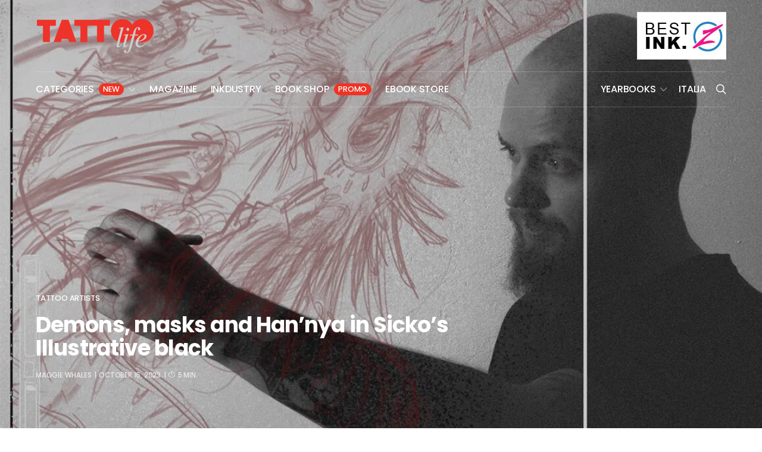

--- FILE ---
content_type: text/html; charset=UTF-8
request_url: https://www.tattoolife.com/demons-masks-and-hannya-in-sickos-illustrative-black/
body_size: 29272
content:
<!DOCTYPE html><html lang="en-US"><head><meta charset="UTF-8"><script>if(navigator.userAgent.match(/MSIE|Internet Explorer/i)||navigator.userAgent.match(/Trident\/7\..*?rv:11/i)){var href=document.location.href;if(!href.match(/[?&]nowprocket/)){if(href.indexOf("?")==-1){if(href.indexOf("#")==-1){document.location.href=href+"?nowprocket=1"}else{document.location.href=href.replace("#","?nowprocket=1#")}}else{if(href.indexOf("#")==-1){document.location.href=href+"&nowprocket=1"}else{document.location.href=href.replace("#","&nowprocket=1#")}}}}</script><script>(()=>{class RocketLazyLoadScripts{constructor(){this.v="2.0.4",this.userEvents=["keydown","keyup","mousedown","mouseup","mousemove","mouseover","mouseout","touchmove","touchstart","touchend","touchcancel","wheel","click","dblclick","input"],this.attributeEvents=["onblur","onclick","oncontextmenu","ondblclick","onfocus","onmousedown","onmouseenter","onmouseleave","onmousemove","onmouseout","onmouseover","onmouseup","onmousewheel","onscroll","onsubmit"]}async t(){this.i(),this.o(),/iP(ad|hone)/.test(navigator.userAgent)&&this.h(),this.u(),this.l(this),this.m(),this.k(this),this.p(this),this._(),await Promise.all([this.R(),this.L()]),this.lastBreath=Date.now(),this.S(this),this.P(),this.D(),this.O(),this.M(),await this.C(this.delayedScripts.normal),await this.C(this.delayedScripts.defer),await this.C(this.delayedScripts.async),await this.T(),await this.F(),await this.j(),await this.A(),window.dispatchEvent(new Event("rocket-allScriptsLoaded")),this.everythingLoaded=!0,this.lastTouchEnd&&await new Promise(t=>setTimeout(t,500-Date.now()+this.lastTouchEnd)),this.I(),this.H(),this.U(),this.W()}i(){this.CSPIssue=sessionStorage.getItem("rocketCSPIssue"),document.addEventListener("securitypolicyviolation",t=>{this.CSPIssue||"script-src-elem"!==t.violatedDirective||"data"!==t.blockedURI||(this.CSPIssue=!0,sessionStorage.setItem("rocketCSPIssue",!0))},{isRocket:!0})}o(){window.addEventListener("pageshow",t=>{this.persisted=t.persisted,this.realWindowLoadedFired=!0},{isRocket:!0}),window.addEventListener("pagehide",()=>{this.onFirstUserAction=null},{isRocket:!0})}h(){let t;function e(e){t=e}window.addEventListener("touchstart",e,{isRocket:!0}),window.addEventListener("touchend",function i(o){o.changedTouches[0]&&t.changedTouches[0]&&Math.abs(o.changedTouches[0].pageX-t.changedTouches[0].pageX)<10&&Math.abs(o.changedTouches[0].pageY-t.changedTouches[0].pageY)<10&&o.timeStamp-t.timeStamp<200&&(window.removeEventListener("touchstart",e,{isRocket:!0}),window.removeEventListener("touchend",i,{isRocket:!0}),"INPUT"===o.target.tagName&&"text"===o.target.type||(o.target.dispatchEvent(new TouchEvent("touchend",{target:o.target,bubbles:!0})),o.target.dispatchEvent(new MouseEvent("mouseover",{target:o.target,bubbles:!0})),o.target.dispatchEvent(new PointerEvent("click",{target:o.target,bubbles:!0,cancelable:!0,detail:1,clientX:o.changedTouches[0].clientX,clientY:o.changedTouches[0].clientY})),event.preventDefault()))},{isRocket:!0})}q(t){this.userActionTriggered||("mousemove"!==t.type||this.firstMousemoveIgnored?"keyup"===t.type||"mouseover"===t.type||"mouseout"===t.type||(this.userActionTriggered=!0,this.onFirstUserAction&&this.onFirstUserAction()):this.firstMousemoveIgnored=!0),"click"===t.type&&t.preventDefault(),t.stopPropagation(),t.stopImmediatePropagation(),"touchstart"===this.lastEvent&&"touchend"===t.type&&(this.lastTouchEnd=Date.now()),"click"===t.type&&(this.lastTouchEnd=0),this.lastEvent=t.type,t.composedPath&&t.composedPath()[0].getRootNode()instanceof ShadowRoot&&(t.rocketTarget=t.composedPath()[0]),this.savedUserEvents.push(t)}u(){this.savedUserEvents=[],this.userEventHandler=this.q.bind(this),this.userEvents.forEach(t=>window.addEventListener(t,this.userEventHandler,{passive:!1,isRocket:!0})),document.addEventListener("visibilitychange",this.userEventHandler,{isRocket:!0})}U(){this.userEvents.forEach(t=>window.removeEventListener(t,this.userEventHandler,{passive:!1,isRocket:!0})),document.removeEventListener("visibilitychange",this.userEventHandler,{isRocket:!0}),this.savedUserEvents.forEach(t=>{(t.rocketTarget||t.target).dispatchEvent(new window[t.constructor.name](t.type,t))})}m(){const t="return false",e=Array.from(this.attributeEvents,t=>"data-rocket-"+t),i="["+this.attributeEvents.join("],[")+"]",o="[data-rocket-"+this.attributeEvents.join("],[data-rocket-")+"]",s=(e,i,o)=>{o&&o!==t&&(e.setAttribute("data-rocket-"+i,o),e["rocket"+i]=new Function("event",o),e.setAttribute(i,t))};new MutationObserver(t=>{for(const n of t)"attributes"===n.type&&(n.attributeName.startsWith("data-rocket-")||this.everythingLoaded?n.attributeName.startsWith("data-rocket-")&&this.everythingLoaded&&this.N(n.target,n.attributeName.substring(12)):s(n.target,n.attributeName,n.target.getAttribute(n.attributeName))),"childList"===n.type&&n.addedNodes.forEach(t=>{if(t.nodeType===Node.ELEMENT_NODE)if(this.everythingLoaded)for(const i of[t,...t.querySelectorAll(o)])for(const t of i.getAttributeNames())e.includes(t)&&this.N(i,t.substring(12));else for(const e of[t,...t.querySelectorAll(i)])for(const t of e.getAttributeNames())this.attributeEvents.includes(t)&&s(e,t,e.getAttribute(t))})}).observe(document,{subtree:!0,childList:!0,attributeFilter:[...this.attributeEvents,...e]})}I(){this.attributeEvents.forEach(t=>{document.querySelectorAll("[data-rocket-"+t+"]").forEach(e=>{this.N(e,t)})})}N(t,e){const i=t.getAttribute("data-rocket-"+e);i&&(t.setAttribute(e,i),t.removeAttribute("data-rocket-"+e))}k(t){Object.defineProperty(HTMLElement.prototype,"onclick",{get(){return this.rocketonclick||null},set(e){this.rocketonclick=e,this.setAttribute(t.everythingLoaded?"onclick":"data-rocket-onclick","this.rocketonclick(event)")}})}S(t){function e(e,i){let o=e[i];e[i]=null,Object.defineProperty(e,i,{get:()=>o,set(s){t.everythingLoaded?o=s:e["rocket"+i]=o=s}})}e(document,"onreadystatechange"),e(window,"onload"),e(window,"onpageshow");try{Object.defineProperty(document,"readyState",{get:()=>t.rocketReadyState,set(e){t.rocketReadyState=e},configurable:!0}),document.readyState="loading"}catch(t){console.log("WPRocket DJE readyState conflict, bypassing")}}l(t){this.originalAddEventListener=EventTarget.prototype.addEventListener,this.originalRemoveEventListener=EventTarget.prototype.removeEventListener,this.savedEventListeners=[],EventTarget.prototype.addEventListener=function(e,i,o){o&&o.isRocket||!t.B(e,this)&&!t.userEvents.includes(e)||t.B(e,this)&&!t.userActionTriggered||e.startsWith("rocket-")||t.everythingLoaded?t.originalAddEventListener.call(this,e,i,o):(t.savedEventListeners.push({target:this,remove:!1,type:e,func:i,options:o}),"mouseenter"!==e&&"mouseleave"!==e||t.originalAddEventListener.call(this,e,t.savedUserEvents.push,o))},EventTarget.prototype.removeEventListener=function(e,i,o){o&&o.isRocket||!t.B(e,this)&&!t.userEvents.includes(e)||t.B(e,this)&&!t.userActionTriggered||e.startsWith("rocket-")||t.everythingLoaded?t.originalRemoveEventListener.call(this,e,i,o):t.savedEventListeners.push({target:this,remove:!0,type:e,func:i,options:o})}}J(t,e){this.savedEventListeners=this.savedEventListeners.filter(i=>{let o=i.type,s=i.target||window;return e!==o||t!==s||(this.B(o,s)&&(i.type="rocket-"+o),this.$(i),!1)})}H(){EventTarget.prototype.addEventListener=this.originalAddEventListener,EventTarget.prototype.removeEventListener=this.originalRemoveEventListener,this.savedEventListeners.forEach(t=>this.$(t))}$(t){t.remove?this.originalRemoveEventListener.call(t.target,t.type,t.func,t.options):this.originalAddEventListener.call(t.target,t.type,t.func,t.options)}p(t){let e;function i(e){return t.everythingLoaded?e:e.split(" ").map(t=>"load"===t||t.startsWith("load.")?"rocket-jquery-load":t).join(" ")}function o(o){function s(e){const s=o.fn[e];o.fn[e]=o.fn.init.prototype[e]=function(){return this[0]===window&&t.userActionTriggered&&("string"==typeof arguments[0]||arguments[0]instanceof String?arguments[0]=i(arguments[0]):"object"==typeof arguments[0]&&Object.keys(arguments[0]).forEach(t=>{const e=arguments[0][t];delete arguments[0][t],arguments[0][i(t)]=e})),s.apply(this,arguments),this}}if(o&&o.fn&&!t.allJQueries.includes(o)){const e={DOMContentLoaded:[],"rocket-DOMContentLoaded":[]};for(const t in e)document.addEventListener(t,()=>{e[t].forEach(t=>t())},{isRocket:!0});o.fn.ready=o.fn.init.prototype.ready=function(i){function s(){parseInt(o.fn.jquery)>2?setTimeout(()=>i.bind(document)(o)):i.bind(document)(o)}return"function"==typeof i&&(t.realDomReadyFired?!t.userActionTriggered||t.fauxDomReadyFired?s():e["rocket-DOMContentLoaded"].push(s):e.DOMContentLoaded.push(s)),o([])},s("on"),s("one"),s("off"),t.allJQueries.push(o)}e=o}t.allJQueries=[],o(window.jQuery),Object.defineProperty(window,"jQuery",{get:()=>e,set(t){o(t)}})}P(){const t=new Map;document.write=document.writeln=function(e){const i=document.currentScript,o=document.createRange(),s=i.parentElement;let n=t.get(i);void 0===n&&(n=i.nextSibling,t.set(i,n));const c=document.createDocumentFragment();o.setStart(c,0),c.appendChild(o.createContextualFragment(e)),s.insertBefore(c,n)}}async R(){return new Promise(t=>{this.userActionTriggered?t():this.onFirstUserAction=t})}async L(){return new Promise(t=>{document.addEventListener("DOMContentLoaded",()=>{this.realDomReadyFired=!0,t()},{isRocket:!0})})}async j(){return this.realWindowLoadedFired?Promise.resolve():new Promise(t=>{window.addEventListener("load",t,{isRocket:!0})})}M(){this.pendingScripts=[];this.scriptsMutationObserver=new MutationObserver(t=>{for(const e of t)e.addedNodes.forEach(t=>{"SCRIPT"!==t.tagName||t.noModule||t.isWPRocket||this.pendingScripts.push({script:t,promise:new Promise(e=>{const i=()=>{const i=this.pendingScripts.findIndex(e=>e.script===t);i>=0&&this.pendingScripts.splice(i,1),e()};t.addEventListener("load",i,{isRocket:!0}),t.addEventListener("error",i,{isRocket:!0}),setTimeout(i,1e3)})})})}),this.scriptsMutationObserver.observe(document,{childList:!0,subtree:!0})}async F(){await this.X(),this.pendingScripts.length?(await this.pendingScripts[0].promise,await this.F()):this.scriptsMutationObserver.disconnect()}D(){this.delayedScripts={normal:[],async:[],defer:[]},document.querySelectorAll("script[type$=rocketlazyloadscript]").forEach(t=>{t.hasAttribute("data-rocket-src")?t.hasAttribute("async")&&!1!==t.async?this.delayedScripts.async.push(t):t.hasAttribute("defer")&&!1!==t.defer||"module"===t.getAttribute("data-rocket-type")?this.delayedScripts.defer.push(t):this.delayedScripts.normal.push(t):this.delayedScripts.normal.push(t)})}async _(){await this.L();let t=[];document.querySelectorAll("script[type$=rocketlazyloadscript][data-rocket-src]").forEach(e=>{let i=e.getAttribute("data-rocket-src");if(i&&!i.startsWith("data:")){i.startsWith("//")&&(i=location.protocol+i);try{const o=new URL(i).origin;o!==location.origin&&t.push({src:o,crossOrigin:e.crossOrigin||"module"===e.getAttribute("data-rocket-type")})}catch(t){}}}),t=[...new Map(t.map(t=>[JSON.stringify(t),t])).values()],this.Y(t,"preconnect")}async G(t){if(await this.K(),!0!==t.noModule||!("noModule"in HTMLScriptElement.prototype))return new Promise(e=>{let i;function o(){(i||t).setAttribute("data-rocket-status","executed"),e()}try{if(navigator.userAgent.includes("Firefox/")||""===navigator.vendor||this.CSPIssue)i=document.createElement("script"),[...t.attributes].forEach(t=>{let e=t.nodeName;"type"!==e&&("data-rocket-type"===e&&(e="type"),"data-rocket-src"===e&&(e="src"),i.setAttribute(e,t.nodeValue))}),t.text&&(i.text=t.text),t.nonce&&(i.nonce=t.nonce),i.hasAttribute("src")?(i.addEventListener("load",o,{isRocket:!0}),i.addEventListener("error",()=>{i.setAttribute("data-rocket-status","failed-network"),e()},{isRocket:!0}),setTimeout(()=>{i.isConnected||e()},1)):(i.text=t.text,o()),i.isWPRocket=!0,t.parentNode.replaceChild(i,t);else{const i=t.getAttribute("data-rocket-type"),s=t.getAttribute("data-rocket-src");i?(t.type=i,t.removeAttribute("data-rocket-type")):t.removeAttribute("type"),t.addEventListener("load",o,{isRocket:!0}),t.addEventListener("error",i=>{this.CSPIssue&&i.target.src.startsWith("data:")?(console.log("WPRocket: CSP fallback activated"),t.removeAttribute("src"),this.G(t).then(e)):(t.setAttribute("data-rocket-status","failed-network"),e())},{isRocket:!0}),s?(t.fetchPriority="high",t.removeAttribute("data-rocket-src"),t.src=s):t.src="data:text/javascript;base64,"+window.btoa(unescape(encodeURIComponent(t.text)))}}catch(i){t.setAttribute("data-rocket-status","failed-transform"),e()}});t.setAttribute("data-rocket-status","skipped")}async C(t){const e=t.shift();return e?(e.isConnected&&await this.G(e),this.C(t)):Promise.resolve()}O(){this.Y([...this.delayedScripts.normal,...this.delayedScripts.defer,...this.delayedScripts.async],"preload")}Y(t,e){this.trash=this.trash||[];let i=!0;var o=document.createDocumentFragment();t.forEach(t=>{const s=t.getAttribute&&t.getAttribute("data-rocket-src")||t.src;if(s&&!s.startsWith("data:")){const n=document.createElement("link");n.href=s,n.rel=e,"preconnect"!==e&&(n.as="script",n.fetchPriority=i?"high":"low"),t.getAttribute&&"module"===t.getAttribute("data-rocket-type")&&(n.crossOrigin=!0),t.crossOrigin&&(n.crossOrigin=t.crossOrigin),t.integrity&&(n.integrity=t.integrity),t.nonce&&(n.nonce=t.nonce),o.appendChild(n),this.trash.push(n),i=!1}}),document.head.appendChild(o)}W(){this.trash.forEach(t=>t.remove())}async T(){try{document.readyState="interactive"}catch(t){}this.fauxDomReadyFired=!0;try{await this.K(),this.J(document,"readystatechange"),document.dispatchEvent(new Event("rocket-readystatechange")),await this.K(),document.rocketonreadystatechange&&document.rocketonreadystatechange(),await this.K(),this.J(document,"DOMContentLoaded"),document.dispatchEvent(new Event("rocket-DOMContentLoaded")),await this.K(),this.J(window,"DOMContentLoaded"),window.dispatchEvent(new Event("rocket-DOMContentLoaded"))}catch(t){console.error(t)}}async A(){try{document.readyState="complete"}catch(t){}try{await this.K(),this.J(document,"readystatechange"),document.dispatchEvent(new Event("rocket-readystatechange")),await this.K(),document.rocketonreadystatechange&&document.rocketonreadystatechange(),await this.K(),this.J(window,"load"),window.dispatchEvent(new Event("rocket-load")),await this.K(),window.rocketonload&&window.rocketonload(),await this.K(),this.allJQueries.forEach(t=>t(window).trigger("rocket-jquery-load")),await this.K(),this.J(window,"pageshow");const t=new Event("rocket-pageshow");t.persisted=this.persisted,window.dispatchEvent(t),await this.K(),window.rocketonpageshow&&window.rocketonpageshow({persisted:this.persisted})}catch(t){console.error(t)}}async K(){Date.now()-this.lastBreath>45&&(await this.X(),this.lastBreath=Date.now())}async X(){return document.hidden?new Promise(t=>setTimeout(t)):new Promise(t=>requestAnimationFrame(t))}B(t,e){return e===document&&"readystatechange"===t||(e===document&&"DOMContentLoaded"===t||(e===window&&"DOMContentLoaded"===t||(e===window&&"load"===t||e===window&&"pageshow"===t)))}static run(){(new RocketLazyLoadScripts).t()}}RocketLazyLoadScripts.run()})();</script> <meta name="viewport" content="width=device-width, initial-scale=1"><link rel="profile" href="http://gmpg.org/xfn/11"><meta name='robots' content='index, follow, max-image-preview:large, max-snippet:-1, max-video-preview:-1' /><link media="all" href="https://www.tattoolife.com/wp-content/cache/autoptimize/css/autoptimize_9ed30e408443d68dc8167cc0f863c678.css" rel="stylesheet"><link media="screen" href="https://www.tattoolife.com/wp-content/cache/autoptimize/css/autoptimize_4773cc3f2db0f7eeb0d9cf763ae5f363.css" rel="stylesheet"><title>Demons, masks and Han&#039;nya in Sicko’s Illustrative black - Tattoo Life</title><link rel="canonical" href="https://www.tattoolife.com/demons-masks-and-hannya-in-sickos-illustrative-black/" /><meta property="og:locale" content="en_US" /><meta property="og:type" content="article" /><meta property="og:title" content="Demons, masks and Han&#039;nya in Sicko’s Illustrative black - Tattoo Life" /><meta property="og:description" content="His name is Alexey Trunov, but in the tattoo world he is known as Sicko&#8230; Black like the things he produces, in which Oriental, dark angels, demons and the feminine&hellip;" /><meta property="og:url" content="https://www.tattoolife.com/demons-masks-and-hannya-in-sickos-illustrative-black/" /><meta property="og:site_name" content="Tattoo Life" /><meta property="article:publisher" content="https://www.facebook.com/TattooLifeProduction" /><meta property="article:published_time" content="2023-10-16T09:11:52+00:00" /><meta property="article:modified_time" content="2023-10-16T09:11:53+00:00" /><meta property="og:image" content="https://www.tattoolife.com/wp-content/uploads/2023/10/Tattoo-artist-Sicko-Black-@sicko_black-1.jpg" /><meta property="og:image:width" content="1160" /><meta property="og:image:height" content="1119" /><meta property="og:image:type" content="image/jpeg" /><meta name="author" content="Maggie Whales" /><meta name="twitter:label1" content="Written by" /><meta name="twitter:data1" content="Maggie Whales" /><meta name="twitter:label2" content="Est. reading time" /><meta name="twitter:data2" content="7 minutes" /> <script type="application/ld+json" class="yoast-schema-graph">{"@context":"https://schema.org","@graph":[{"@type":"Article","@id":"https://www.tattoolife.com/demons-masks-and-hannya-in-sickos-illustrative-black/#article","isPartOf":{"@id":"https://www.tattoolife.com/demons-masks-and-hannya-in-sickos-illustrative-black/"},"author":{"name":"Maggie Whales","@id":"https://www.tattoolife.com/#/schema/person/53e37e7b69cb93505b8dc883947ff4b2"},"headline":"Demons, masks and Han&#8217;nya in Sicko’s Illustrative black","datePublished":"2023-10-16T09:11:52+00:00","dateModified":"2023-10-16T09:11:53+00:00","mainEntityOfPage":{"@id":"https://www.tattoolife.com/demons-masks-and-hannya-in-sickos-illustrative-black/"},"wordCount":1418,"publisher":{"@id":"https://www.tattoolife.com/#organization"},"image":{"@id":"https://www.tattoolife.com/demons-masks-and-hannya-in-sickos-illustrative-black/#primaryimage"},"thumbnailUrl":"https://www.tattoolife.com/wp-content/uploads/2023/10/Tattoo-artist-Sicko-Black-@sicko_black-1.jpg","articleSection":["Tattoo Artists"],"inLanguage":"en-US"},{"@type":"WebPage","@id":"https://www.tattoolife.com/demons-masks-and-hannya-in-sickos-illustrative-black/","url":"https://www.tattoolife.com/demons-masks-and-hannya-in-sickos-illustrative-black/","name":"Demons, masks and Han'nya in Sicko’s Illustrative black - Tattoo Life","isPartOf":{"@id":"https://www.tattoolife.com/#website"},"primaryImageOfPage":{"@id":"https://www.tattoolife.com/demons-masks-and-hannya-in-sickos-illustrative-black/#primaryimage"},"image":{"@id":"https://www.tattoolife.com/demons-masks-and-hannya-in-sickos-illustrative-black/#primaryimage"},"thumbnailUrl":"https://www.tattoolife.com/wp-content/uploads/2023/10/Tattoo-artist-Sicko-Black-@sicko_black-1.jpg","datePublished":"2023-10-16T09:11:52+00:00","dateModified":"2023-10-16T09:11:53+00:00","breadcrumb":{"@id":"https://www.tattoolife.com/demons-masks-and-hannya-in-sickos-illustrative-black/#breadcrumb"},"inLanguage":"en-US","potentialAction":[{"@type":"ReadAction","target":["https://www.tattoolife.com/demons-masks-and-hannya-in-sickos-illustrative-black/"]}]},{"@type":"ImageObject","inLanguage":"en-US","@id":"https://www.tattoolife.com/demons-masks-and-hannya-in-sickos-illustrative-black/#primaryimage","url":"https://www.tattoolife.com/wp-content/uploads/2023/10/Tattoo-artist-Sicko-Black-@sicko_black-1.jpg","contentUrl":"https://www.tattoolife.com/wp-content/uploads/2023/10/Tattoo-artist-Sicko-Black-@sicko_black-1.jpg","width":1160,"height":1119,"caption":"Tattoo artist Sicko Black, @sicko_black"},{"@type":"BreadcrumbList","@id":"https://www.tattoolife.com/demons-masks-and-hannya-in-sickos-illustrative-black/#breadcrumb","itemListElement":[{"@type":"ListItem","position":1,"name":"Home","item":"https://www.tattoolife.com/"},{"@type":"ListItem","position":2,"name":"Demons, masks and Han&#8217;nya in Sicko’s Illustrative black"}]},{"@type":"WebSite","@id":"https://www.tattoolife.com/#website","url":"https://www.tattoolife.com/","name":"Tattoo Life","description":"The next level on the Art of Tattooing","publisher":{"@id":"https://www.tattoolife.com/#organization"},"potentialAction":[{"@type":"SearchAction","target":{"@type":"EntryPoint","urlTemplate":"https://www.tattoolife.com/?s={search_term_string}"},"query-input":{"@type":"PropertyValueSpecification","valueRequired":true,"valueName":"search_term_string"}}],"inLanguage":"en-US"},{"@type":"Organization","@id":"https://www.tattoolife.com/#organization","name":"Tattoo Life","url":"https://www.tattoolife.com/","logo":{"@type":"ImageObject","inLanguage":"en-US","@id":"https://www.tattoolife.com/#/schema/logo/image/","url":"https://www.tattoolife.com/wp-content/uploads/2021/03/tattoolife-logo_x2.png","contentUrl":"https://www.tattoolife.com/wp-content/uploads/2021/03/tattoolife-logo_x2.png","width":400,"height":116,"caption":"Tattoo Life"},"image":{"@id":"https://www.tattoolife.com/#/schema/logo/image/"},"sameAs":["https://www.facebook.com/TattooLifeProduction","https://x.com/TattooLifeMag","https://www.instagram.com/tattoolifemagazine/","https://www.pinterest.it/tattoolifeinternational/","https://www.youtube.com/channel/UCvQNdj0nsXZGPUDrto7cTBw"]},{"@type":"Person","@id":"https://www.tattoolife.com/#/schema/person/53e37e7b69cb93505b8dc883947ff4b2","name":"Maggie Whales","image":{"@type":"ImageObject","inLanguage":"en-US","@id":"https://www.tattoolife.com/#/schema/person/image/","url":"https://secure.gravatar.com/avatar/26a7d9161c5b7e02c9e7c75995728c069a29622e80abfbf40357246679f9f1ad?s=96&d=mm&r=g","contentUrl":"https://secure.gravatar.com/avatar/26a7d9161c5b7e02c9e7c75995728c069a29622e80abfbf40357246679f9f1ad?s=96&d=mm&r=g","caption":"Maggie Whales"},"description":"I am a Journalist (member of the Milan Association of Publicists since 1999) active in the field of communication and organisation of art events for international Art Galleries and Museum for the past 20 years. Since 2001 I’m editor in chief of Tattoo Life Magazine.","url":"https://www.tattoolife.com/author/maggie-whales/"}]}</script> <link rel="preload" href="https://www.tattoolife.com/wp-content/plugins/canvas/assets/fonts/canvas-icons.woff" as="font" type="font/woff" crossorigin> <!--noptimize--><script id="ads-ready">
			window.advanced_ads_ready=function(e,a){a=a||"complete";var d=function(e){return"interactive"===a?"loading"!==e:"complete"===e};d(document.readyState)?e():document.addEventListener("readystatechange",(function(a){d(a.target.readyState)&&e()}),{once:"interactive"===a})},window.advanced_ads_ready_queue=window.advanced_ads_ready_queue||[];		</script>
		<!--/noptimize--><link rel='alternate stylesheet' id='powerkit-icons-css' href='https://www.tattoolife.com/wp-content/plugins/powerkit/assets/fonts/powerkit-icons.woff' as='font' type='font/wof' crossorigin /><link rel='stylesheet' id='kirki-styles-css' href='https://www.tattoolife.com?action=kirki-styles&#038;ver=4.0' media='all' /> <script type="rocketlazyloadscript" data-rocket-src="https://www.tattoolife.com/wp-includes/js/jquery/jquery.min.js" id="jquery-core-js"></script> <script type="rocketlazyloadscript" data-rocket-src="https://www.tattoolife.com/wp-includes/js/jquery/jquery-migrate.min.js" id="jquery-migrate-js"></script> <script type="rocketlazyloadscript" data-rocket-src="https://www.tattoolife.com/wp-content/plugins/advanced-popups/public/js/advanced-popups-public.js" id="advanced-popups-js"></script> <script id="advanced-ads-advanced-js-js-extra">var advads_options={"blog_id":"1","privacy":{"enabled":false,"state":"not_needed"}};</script> <script type="rocketlazyloadscript" data-rocket-src="https://www.tattoolife.com/wp-content/plugins/advanced-ads/public/assets/js/advanced.min.js" id="advanced-ads-advanced-js-js"></script> <link rel="preload" href="https://www.tattoolife.com/wp-content/plugins/advanced-popups/fonts/advanced-popups-icons.woff" as="font" type="font/woff" crossorigin> <script type="rocketlazyloadscript" async data-rocket-src="https://pagead2.googlesyndication.com/pagead/js/adsbygoogle.js?client=ca-pub-2690550046449462"
     crossorigin="anonymous"></script> <script type="rocketlazyloadscript">advads_items={conditions:{},display_callbacks:{},display_effect_callbacks:{},hide_callbacks:{},backgrounds:{},effect_durations:{},close_functions:{},showed:[]};</script><script type="rocketlazyloadscript" data-rocket-type="text/javascript">var advadsCfpQueue=[];var advadsCfpAd=function(adID){if('undefined'==typeof advadsProCfp){advadsCfpQueue.push(adID)}else{advadsProCfp.addElement(adID)}};</script>  <script type="text/plain" data-service="google-analytics" data-category="statistics" async data-cmplz-src="https://www.googletagmanager.com/gtag/js?id=G-TX0WXEPFJH"></script> <script type="rocketlazyloadscript">window.dataLayer=window.dataLayer||[];function gtag(){dataLayer.push(arguments);}
gtag('js',new Date());gtag('config','G-TX0WXEPFJH');</script> <link rel="icon" href="https://www.tattoolife.com/wp-content/uploads/2021/03/cropped-ico-tattoolife-32x32.png" sizes="32x32" /><link rel="icon" href="https://www.tattoolife.com/wp-content/uploads/2021/03/cropped-ico-tattoolife-192x192.png" sizes="192x192" /><link rel="apple-touch-icon" href="https://www.tattoolife.com/wp-content/uploads/2021/03/cropped-ico-tattoolife-180x180.png" /><meta name="msapplication-TileImage" content="https://www.tattoolife.com/wp-content/uploads/2021/03/cropped-ico-tattoolife-270x270.png" /><meta name="generator" content="WP Rocket 3.20.2" data-wpr-features="wpr_delay_js wpr_image_dimensions wpr_preload_links wpr_desktop" /></head><body data-cmplz=1 class="wp-singular post-template-default single single-post postid-15520 single-format-standard wp-embed-responsive wp-theme-authentic wp-child-theme-tattoolife-child header-enabled cs-page-layout-sidebar cs-page-layout-sidebar-right parallax-enabled sticky-sidebar-enabled stick-to-bottom navbar-sticky-enabled navbar-smart-enabled block-align-enabled style-align-left"><div data-rocket-location-hash="5de11195c4e9b60d7df6b88370a22f0b" class="site-overlay"></div><div data-rocket-location-hash="87705f53441a88f5e0cf37cc256614f3" class="offcanvas"><div data-rocket-location-hash="8e66e2cbf39de3ba828e73236b9d9584" class="offcanvas-header"><nav class="navbar navbar-offcanvas  navbar-border"> <a class="navbar-brand" href="https://www.tattoolife.com/"> <img width="120" height="35" class="logo-image" src="https://www.tattoolife.com/wp-content/uploads/2021/03/tattoolife-logo_x1_mobile.png" srcset="https://www.tattoolife.com/wp-content/uploads/2021/03/tattoolife-logo_x1_mobile.png 1x, https://www.tattoolife.com/wp-content/uploads/2021/03/tattoolife-logo_x2_mobile.png 2x" alt="Tattoo Life"> </a> <button type="button" class="offcanvas-toggle navbar-toggle"> <i class="cs-icon cs-icon-cross"></i> </button></nav></div><div data-rocket-location-hash="859d8a290a1536c684c2265682568eba" class="offcanvas-sidebar"><div data-rocket-location-hash="fe9f839e351c94cbf223e39f8bf7b3a3" class="offcanvas-inner widget-area"><div class="widget powerkit_widget_featured_categories-2 powerkit_widget_featured_categories"><h5 class="cnvs-block-section-heading is-style-cnvs-block-section-heading-default haligncenter title-widget "><span class="cnvs-section-title"><span>CATEGORIES</span></span></h5><div class="widget-body"><div class="pk-featured-categories pk-featured-categories-vertical-list"><div class="pk-featured-item"><div class="pk-featured-image"> <img width="1160" height="773" src="https://www.tattoolife.com/wp-content/uploads/2021/03/tattoolife-tattoo-artists-section.jpg" class="attachment-large size-large" alt="Tattoo Life Artists Section" decoding="async" fetchpriority="high" srcset="https://www.tattoolife.com/wp-content/uploads/2021/03/tattoolife-tattoo-artists-section.jpg 1160w, https://www.tattoolife.com/wp-content/uploads/2021/03/tattoolife-tattoo-artists-section-800x533.jpg 800w, https://www.tattoolife.com/wp-content/uploads/2021/03/tattoolife-tattoo-artists-section-120x80.jpg 120w, https://www.tattoolife.com/wp-content/uploads/2021/03/tattoolife-tattoo-artists-section-90x60.jpg 90w, https://www.tattoolife.com/wp-content/uploads/2021/03/tattoolife-tattoo-artists-section-320x213.jpg 320w, https://www.tattoolife.com/wp-content/uploads/2021/03/tattoolife-tattoo-artists-section-560x373.jpg 560w" sizes="(max-width: 1160px) 100vw, 1160px" /></div><div class="pk-featured-content"><div class="pk-featured-inner"><div class="pk-featured-name"> Tattoo Artists</div></div></div> <a class="pk-featured-link" href="https://www.tattoolife.com/category/tattoo-artists/"> <span>View Posts</span> </a></div><div class="pk-featured-item"><div class="pk-featured-image"> <img width="1160" height="773" src="https://www.tattoolife.com/wp-content/uploads/2021/03/tattoolife-tattoo-lifestyle-section.jpg" class="attachment-large size-large" alt="Tattoo Life Lifestyle section" decoding="async" srcset="https://www.tattoolife.com/wp-content/uploads/2021/03/tattoolife-tattoo-lifestyle-section.jpg 1160w, https://www.tattoolife.com/wp-content/uploads/2021/03/tattoolife-tattoo-lifestyle-section-800x533.jpg 800w, https://www.tattoolife.com/wp-content/uploads/2021/03/tattoolife-tattoo-lifestyle-section-120x80.jpg 120w, https://www.tattoolife.com/wp-content/uploads/2021/03/tattoolife-tattoo-lifestyle-section-90x60.jpg 90w, https://www.tattoolife.com/wp-content/uploads/2021/03/tattoolife-tattoo-lifestyle-section-320x213.jpg 320w, https://www.tattoolife.com/wp-content/uploads/2021/03/tattoolife-tattoo-lifestyle-section-560x373.jpg 560w" sizes="(max-width: 1160px) 100vw, 1160px" /></div><div class="pk-featured-content"><div class="pk-featured-inner"><div class="pk-featured-name"> Tattoo Lifestyle</div></div></div> <a class="pk-featured-link" href="https://www.tattoolife.com/category/tattoo-lifestyle/"> <span>View Posts</span> </a></div><div class="pk-featured-item"><div class="pk-featured-image"> <img width="1160" height="773" src="https://www.tattoolife.com/wp-content/uploads/2021/03/tattoolife-tattoo-inspiration-section.jpg" class="attachment-large size-large" alt="Tattoo Life Visual Inspiration section" decoding="async" srcset="https://www.tattoolife.com/wp-content/uploads/2021/03/tattoolife-tattoo-inspiration-section.jpg 1160w, https://www.tattoolife.com/wp-content/uploads/2021/03/tattoolife-tattoo-inspiration-section-800x533.jpg 800w, https://www.tattoolife.com/wp-content/uploads/2021/03/tattoolife-tattoo-inspiration-section-120x80.jpg 120w, https://www.tattoolife.com/wp-content/uploads/2021/03/tattoolife-tattoo-inspiration-section-90x60.jpg 90w, https://www.tattoolife.com/wp-content/uploads/2021/03/tattoolife-tattoo-inspiration-section-320x213.jpg 320w, https://www.tattoolife.com/wp-content/uploads/2021/03/tattoolife-tattoo-inspiration-section-560x373.jpg 560w" sizes="(max-width: 1160px) 100vw, 1160px" /></div><div class="pk-featured-content"><div class="pk-featured-inner"><div class="pk-featured-name"> Visual Inspirations</div></div></div> <a class="pk-featured-link" href="https://www.tattoolife.com/category/visual-inspirations/"> <span>View Posts</span> </a></div><div class="pk-featured-item"><div class="pk-featured-image"> <img width="1160" height="773" src="https://www.tattoolife.com/wp-content/uploads/2021/03/tattoolife-tattoo-models-section.jpg" class="attachment-large size-large" alt="Tattoo Life Models section" decoding="async" srcset="https://www.tattoolife.com/wp-content/uploads/2021/03/tattoolife-tattoo-models-section.jpg 1160w, https://www.tattoolife.com/wp-content/uploads/2021/03/tattoolife-tattoo-models-section-800x533.jpg 800w, https://www.tattoolife.com/wp-content/uploads/2021/03/tattoolife-tattoo-models-section-120x80.jpg 120w, https://www.tattoolife.com/wp-content/uploads/2021/03/tattoolife-tattoo-models-section-90x60.jpg 90w, https://www.tattoolife.com/wp-content/uploads/2021/03/tattoolife-tattoo-models-section-320x213.jpg 320w, https://www.tattoolife.com/wp-content/uploads/2021/03/tattoolife-tattoo-models-section-560x373.jpg 560w" sizes="(max-width: 1160px) 100vw, 1160px" /></div><div class="pk-featured-content"><div class="pk-featured-inner"><div class="pk-featured-name"> Tattoo Models</div></div></div> <a class="pk-featured-link" href="https://www.tattoolife.com/category/tattoo-models/"> <span>View Posts</span> </a></div><div class="pk-featured-item"><div class="pk-featured-image"> <img width="1160" height="773" src="https://www.tattoolife.com/wp-content/uploads/2021/04/tattoolife-cover-video-section.jpg" class="attachment-large size-large" alt="Tattoo Life video section" decoding="async" srcset="https://www.tattoolife.com/wp-content/uploads/2021/04/tattoolife-cover-video-section.jpg 1160w, https://www.tattoolife.com/wp-content/uploads/2021/04/tattoolife-cover-video-section-800x533.jpg 800w, https://www.tattoolife.com/wp-content/uploads/2021/04/tattoolife-cover-video-section-120x80.jpg 120w, https://www.tattoolife.com/wp-content/uploads/2021/04/tattoolife-cover-video-section-90x60.jpg 90w, https://www.tattoolife.com/wp-content/uploads/2021/04/tattoolife-cover-video-section-320x213.jpg 320w, https://www.tattoolife.com/wp-content/uploads/2021/04/tattoolife-cover-video-section-560x373.jpg 560w" sizes="(max-width: 1160px) 100vw, 1160px" /></div><div class="pk-featured-content"><div class="pk-featured-inner"><div class="pk-featured-name"> Videos</div></div></div> <a class="pk-featured-link" href="https://www.tattoolife.com/category/videos/"> <span>View Posts</span> </a></div><div class="pk-featured-item"><div class="pk-featured-image"> <img width="1160" height="773" src="https://www.tattoolife.com/wp-content/uploads/2021/03/tattoolife-tattoo-magazines-section.jpg" class="attachment-large size-large" alt="Tattoo Life Magazine Section" decoding="async" srcset="https://www.tattoolife.com/wp-content/uploads/2021/03/tattoolife-tattoo-magazines-section.jpg 1160w, https://www.tattoolife.com/wp-content/uploads/2021/03/tattoolife-tattoo-magazines-section-800x533.jpg 800w, https://www.tattoolife.com/wp-content/uploads/2021/03/tattoolife-tattoo-magazines-section-120x80.jpg 120w, https://www.tattoolife.com/wp-content/uploads/2021/03/tattoolife-tattoo-magazines-section-90x60.jpg 90w, https://www.tattoolife.com/wp-content/uploads/2021/03/tattoolife-tattoo-magazines-section-320x213.jpg 320w, https://www.tattoolife.com/wp-content/uploads/2021/03/tattoolife-tattoo-magazines-section-560x373.jpg 560w" sizes="(max-width: 1160px) 100vw, 1160px" /></div><div class="pk-featured-content"><div class="pk-featured-inner"><div class="pk-featured-name"> Tattoo Life Magazine</div></div></div> <a class="pk-featured-link" href="https://www.tattoolife.com/category/tattoo-life-magazine/"> <span>View Posts</span> </a></div><div class="pk-featured-item"><div class="pk-featured-image"> <img width="1160" height="773" src="https://www.tattoolife.com/wp-content/uploads/2021/03/Tattoo-Life-INKDustry-Section.jpg" class="attachment-large size-large" alt="Tattoo Life INKDustry section" decoding="async" srcset="https://www.tattoolife.com/wp-content/uploads/2021/03/Tattoo-Life-INKDustry-Section.jpg 1160w, https://www.tattoolife.com/wp-content/uploads/2021/03/Tattoo-Life-INKDustry-Section-800x533.jpg 800w, https://www.tattoolife.com/wp-content/uploads/2021/03/Tattoo-Life-INKDustry-Section-120x80.jpg 120w, https://www.tattoolife.com/wp-content/uploads/2021/03/Tattoo-Life-INKDustry-Section-90x60.jpg 90w, https://www.tattoolife.com/wp-content/uploads/2021/03/Tattoo-Life-INKDustry-Section-320x213.jpg 320w, https://www.tattoolife.com/wp-content/uploads/2021/03/Tattoo-Life-INKDustry-Section-560x373.jpg 560w" sizes="(max-width: 1160px) 100vw, 1160px" /></div><div class="pk-featured-content"><div class="pk-featured-inner"><div class="pk-featured-name"> INKDustry</div></div></div> <a class="pk-featured-link" href="https://www.tattoolife.com/category/inkdustry/"> <span>View Posts</span> </a></div></div></div></div><div class="widget nav_menu-5 widget_nav_menu"><h5 class="cnvs-block-section-heading is-style-cnvs-block-section-heading-default haligncenter title-widget "><span class="cnvs-section-title"><span>EXTRA</span></span></h5><div class="menu-mobile-container"><ul id="menu-mobile" class="menu"><li id="menu-item-2952" class="menu-item"><a target="_blank" href="https://www.tattoolifestore.com/">BOOK SHOP <span class="pk-badge pk-badge-primary">Promo</span></a></li><li id="menu-item-2953" class="menu-item"><a target="_blank" href="https://www.tattooebooks.com/">EBOOKS STORE <span class="pk-badge pk-badge-primary">New Ebooks</span></a></li><li id="menu-item-2950" class="menu-item"><a href="https://www.tattoolife.com/category/tattoo-life-magazine/">MAGAZINE</a></li><li id="menu-item-2955" class="yerbooks-mobile-menu-disable menu-item menu-item-has-children"><a href="#">YEARBOOKS <span class="pk-badge pk-badge-primary">Book your space</span></a><ul class="sub-menu"><li id="menu-item-6377" class="menu-item menu-item-has-children"><a href="#">FRENCH EDITION</a><ul class="sub-menu"><li id="menu-item-2960" class="menu-item"><a target="_blank" href="https://yearbooks.tattoolife.com/explore/?type=french-edition-tattoo-studios">ARTISTS GALLERY</a></li><li id="menu-item-6378" class="menu-item"><a target="_blank" href="https://www.tattoolifemagazine.com/annuaire/">BOOK YOUR SPACE</a></li></ul></li><li id="menu-item-6379" class="menu-item menu-item-has-children"><a href="#">GERMAN EDITION</a><ul class="sub-menu"><li id="menu-item-2957" class="menu-item"><a target="_blank" href="https://yearbooks.tattoolife.com/explore/?type=german-edition-tattoo-studios">ARTISTS GALLERY</a></li><li id="menu-item-6380" class="menu-item"><a target="_blank" href="https://www.tattoolifemagazine.com/jahrbuch/">BOOK YOUR SPACE</a></li></ul></li><li id="menu-item-2958" class="menu-item menu-item-has-children"><a href="#">ITALIAN EDITION</a><ul class="sub-menu"><li id="menu-item-7077" class="menu-item"><a target="_blank" href="https://yearbooks.tattoolife.com/explore/?type=italian-edition-tattoo-studios">ARTISTS GALLERY <span class="pk-badge pk-badge-secondary">NEW!</span></a></li><li id="menu-item-7078" class="menu-item"><a target="_blank" href="https://www.tattoolifemagazine.com/annuarioitaliano/">BOOK YOUR SPACE</a></li></ul></li><li id="menu-item-6381" class="menu-item menu-item-has-children"><a href="#">SPANISH EDITION</a><ul class="sub-menu"><li id="menu-item-2959" class="menu-item"><a target="_blank" href="https://yearbooks.tattoolife.com/explore/?type=spanish-edition-tattoo-studios">ARTISTS GALLERY</a></li><li id="menu-item-6382" class="menu-item"><a target="_blank" href="https://www.tattoolifemagazine.com/anuario/">BOOK YOUR SPACE</a></li></ul></li><li id="menu-item-2956" class="menu-item menu-item-has-children"><a target="_blank" href="#">UK EDITION</a><ul class="sub-menu"><li id="menu-item-10856" class="menu-item"><a target="_blank" href="https://yearbooks.tattoolife.com/explore/?type=english-edition-tattoo-studios">ARTISTS GALLERY <span class="pk-badge pk-badge-secondary">NEW!</span></a></li><li id="menu-item-10855" class="menu-item"><a target="_blank" href="https://www.tattoolifemagazine.com/yearbook/">BOOK YOUR SPACE</a></li></ul></li></ul></li><li id="menu-item-6928" class="menu-item"><a target="_blank" href="https://italia.tattoolife.com">ITALIA</a></li></ul></div></div><div class="widget advads_ad_widget-2 ads-widget"><div style="margin-left: auto; margin-right: auto; text-align: center; " id="ads-1453766440"><!--noptimize--><a href="https://www.intenzetattooink.com" target="_blank"><img loading="lazy" src="https://www.tattoolife.com/wp-content/uploads/2021/03/intenze-best-ink-ad-300x250-1.jpg" alt=""  width="300" height="250"  style="display: inline-block;" /></a><!--/noptimize--></div></div><div class="widget powerkit_social_links_widget-2 powerkit_social_links_widget"><div class="widget-body"><div class="pk-social-links-wrap  pk-social-links-template-inline pk-social-links-align-default pk-social-links-scheme-bold pk-social-links-scheme-light-rounded pk-social-links-titles-disabled pk-social-links-counts-disabled pk-social-links-labels-disabled"><div class="pk-social-links-items"><div class="pk-social-links-item pk-social-links-facebook  pk-social-links-no-count" data-id="facebook"> <a href="https://facebook.com/TattooLifeProduction" class="pk-social-links-link" target="_blank" rel="nofollow noopener" aria-label="Facebook"> <i class="pk-social-links-icon pk-icon pk-icon-facebook"></i> </a></div><div class="pk-social-links-item pk-social-links-instagram  pk-social-links-no-count" data-id="instagram"> <a href="https://www.instagram.com/tattoolifemagazine" class="pk-social-links-link" target="_blank" rel="nofollow noopener" aria-label="Instagram"> <i class="pk-social-links-icon pk-icon pk-icon-instagram"></i> </a></div><div class="pk-social-links-item pk-social-links-youtube  pk-social-links-no-count" data-id="youtube"> <a href="https://www.youtube.com/channel/TattooLifeMagazine" class="pk-social-links-link" target="_blank" rel="nofollow noopener" aria-label="YouTube"> <i class="pk-social-links-icon pk-icon pk-icon-youtube"></i> </a></div></div></div></div></div></div></div></div><div data-rocket-location-hash="c555862c940490e54596cef6c98604d0" id="page" class="site"><div data-rocket-location-hash="bb95deaa8c0d8b5daf02825df1bd5a3c" class="site-inner"><header data-rocket-location-hash="3cdcef68f854d6b7c55de3e8aea73ed8" id="masthead" class="site-header page-header-type-large" role="banner"><div class="header header-left header-light cs-d-none cs-d-lg-block" ><div data-rocket-location-hash="c332a8287984ab863fb30ba78554d431" class="cs-container"><div class="header-col header-col-center"><div> <a href="https://www.tattoolife.com/" class="site-logo"> <img width="200" height="58" class="logo-image" src="https://www.tattoolife.com/wp-content/uploads/2021/03/tattoolife-logo_x1-overlay.png" srcset="https://www.tattoolife.com/wp-content/uploads/2021/03/tattoolife-logo_x1-overlay.png 1x, https://www.tattoolife.com/wp-content/uploads/2021/03/tattoolife-logo_x2-overlay.png 2x" alt="Tattoo Life"> </a></div></div><div class="header-col header-col-right"><div><div style="margin-left: auto; margin-right: auto; text-align: center; " class="ads-manchette" id="ads-1140116081"><!--noptimize--><a href="https://www.intenzetattooink.com" target="_blank"><img loading="lazy" src="https://www.tattoolife.com/wp-content/uploads/2021/03/Intenze_150X-90_manchette-right.jpg" alt=""  width="150" height="80"  style="display: inline-block;" /></a><!--/noptimize--></div></div></div></div></div><div class="navbar-primary navbar-left social-disabled toggle-disabled"><div class="cs-container"><nav class="navbar"><div class="navbar-col"><div> <button class="navbar-toggle offcanvas-toggle" type="button"> <i class="cs-icon cs-icon-menu"></i> </button> <a class="navbar-brand" href="https://www.tattoolife.com/"> <img width="120" height="35" class="logo-image" src="https://www.tattoolife.com/wp-content/uploads/2021/03/tattoolife-logo_x1_mobile.png" srcset="https://www.tattoolife.com/wp-content/uploads/2021/03/tattoolife-logo_x1_mobile.png 1x, https://www.tattoolife.com/wp-content/uploads/2021/03/tattoolife-logo_x2_mobile.png 2x" alt="Tattoo Life"> <img width="120" height="35" class="logo-image logo-overlay" src="https://www.tattoolife.com/wp-content/uploads/2021/03/tattoolife-logo_x1-overlay-mobile.png" srcset="https://www.tattoolife.com/wp-content/uploads/2021/03/tattoolife-logo_x1-overlay-mobile.png 1x, https://www.tattoolife.com/wp-content/uploads/2021/03/tattoolife-logo_x2-overlay-mobile.png 2x" alt="Tattoo Life"> </a></div></div><div class="navbar-col"><div><ul id="menu-main" class="nav navbar-nav"><li id="menu-item-341" class="menu-item menu-item-has-children csco-mega-menu csco-mega-menu-terms"><a href="#">CATEGORIES <span class="pk-badge pk-badge-primary">New</span></a><div class="sub-menu"><div class="cs-mm-content"><ul class="cs-mm-categories"><li class="menu-item current-post-ancestor current-menu-parent current-post-parent csco-mega-menu-child-term csco-mega-menu-child"> <a href="https://www.tattoolife.com/category/tattoo-artists/" data-term="7" data-numberposts="3">TATTOO ARTISTS</a></li><li class="menu-item csco-mega-menu-child-term csco-mega-menu-child"> <a href="https://www.tattoolife.com/category/tattoo-models/" data-term="9" data-numberposts="3">TATTOO MODELS</a></li><li class="menu-item csco-mega-menu-child-term csco-mega-menu-child"> <a href="https://www.tattoolife.com/category/inkdustry/" data-term="26" data-numberposts="3">INKDUSTRY</a></li><li class="menu-item csco-mega-menu-child-term csco-mega-menu-child"> <a href="https://www.tattoolife.com/category/visual-inspirations/" data-term="16" data-numberposts="3">INSPIRATION</a></li><li class="menu-item csco-mega-menu-child-term csco-mega-menu-child"> <a href="https://www.tattoolife.com/category/tattoo-lifestyle/" data-term="10" data-numberposts="3">LIFESTYLE</a></li><li class="menu-item csco-mega-menu-child-term csco-mega-menu-child"> <a href="https://www.tattoolife.com/category/videos/" data-term="40" data-numberposts="3">VIDEOS</a></li></ul><div class="cs-mm-posts-container"><div class="cs-mm-posts" data-term="7"></div><div class="cs-mm-posts" data-term="9"></div><div class="cs-mm-posts" data-term="26"></div><div class="cs-mm-posts" data-term="16"></div><div class="cs-mm-posts" data-term="10"></div><div class="cs-mm-posts" data-term="40"></div></div></div></div></li><li id="menu-item-2591" class="menu-item"><a href="https://www.tattoolife.com/category/tattoo-life-magazine/">MAGAZINE</a></li><li id="menu-item-2611" class="menu-item"><a href="https://www.tattoolife.com/category/inkdustry/">INKDUSTRY</a></li><li id="menu-item-2609" class="menu-item"><a target="_blank" href="https://www.tattoolifestore.com/">BOOK SHOP <span class="pk-badge pk-badge-primary">Promo</span></a></li><li id="menu-item-2610" class="menu-item"><a target="_blank" href="https://www.tattooebooks.com/">EBOOK STORE</a></li></ul></div></div><div class="navbar-col"><div><div class="navbar-single-column-widgets site-submenu section-heading-default-style-1"> <button type="button" class="navbar-widgets-btn"> Yearbooks </button><div class="navbar-widgets-container "><div class="navbar-container-inner navbar-widgets-inner widget-area"><div class="widget nav_menu-3 widget_nav_menu"><div class="menu-eu-yearbooks-container"><ul id="menu-eu-yearbooks" class="menu"><li id="menu-item-6371" class="menu-item menu-item-has-children"><a href="#">FRENCH EDITION</a><ul class="sub-menu"><li id="menu-item-2973" class="menu-item"><a target="_blank" href="https://yearbooks.tattoolife.com/explore/?type=french-edition-tattoo-studios">ARTISTS GALLERY</a></li><li id="menu-item-6372" class="menu-item"><a target="_blank" href="https://www.tattoolifemagazine.com/annuaire/">BOOK YOUR SPACE</a></li></ul></li><li id="menu-item-6373" class="menu-item menu-item-has-children"><a href="#">GERMAN EDITION</a><ul class="sub-menu"><li id="menu-item-2974" class="menu-item"><a target="_blank" href="https://yearbooks.tattoolife.com/explore/?type=german-edition-tattoo-studios">ARTISTS GALLERY</a></li><li id="menu-item-6374" class="menu-item"><a target="_blank" href="https://www.tattoolifemagazine.com/jahrbuch/">BOOK YOUR SPACE</a></li></ul></li><li id="menu-item-2975" class="menu-item menu-item-has-children"><a href="#">ITALIAN EDITION</a><ul class="sub-menu"><li id="menu-item-7079" class="menu-item"><a target="_blank" href="https://yearbooks.tattoolife.com/explore/?type=italian-edition-tattoo-studios">ARTISTS GALLERY <span class="pk-badge pk-badge-secondary">NEW!</span></a></li><li id="menu-item-7080" class="menu-item"><a target="_blank" href="https://www.tattoolifemagazine.com/annuarioitaliano/">BOOK YOUR SPACE</a></li></ul></li><li id="menu-item-6375" class="menu-item menu-item-has-children"><a href="#">SPANISH EDITION</a><ul class="sub-menu"><li id="menu-item-2976" class="menu-item"><a target="_blank" href="https://yearbooks.tattoolife.com/explore/?type=spanish-edition-tattoo-studios">ARTISTS GALLERY</a></li><li id="menu-item-6376" class="menu-item"><a target="_blank" href="https://www.tattoolifemagazine.com/anuario/">BOOK YOUR SPACE</a></li></ul></li><li id="menu-item-2977" class="uk-edition-menu-yearbook menu-item menu-item-has-children"><a href="#">UK EDITION</a><ul class="sub-menu"><li id="menu-item-10853" class="menu-item"><a target="_blank" href="https://yearbooks.tattoolife.com/explore/?type=english-edition-tattoo-studios">ARTISTS GALLERY <span class="pk-badge pk-badge-secondary">NEW!</span></a></li><li id="menu-item-10854" class="menu-item"><a target="_blank" href="https://www.tattoolifemagazine.com/yearbook/">BOOK YOUR SPACE</a></li></ul></li></ul></div></div></div></div></div><div><ul id="menu-main" class="nav navbar-nav ml-italy"><li id="menu-item-44444" class="menu-item cs-mm-level"> <a href="https://italia.tattoolife.com" target="_blank">ITALIA</a></li></ul></div> <a href="#search" class="navbar-search"><i class="cs-icon cs-icon-search"></i></a></div></div></nav></div></div></header><section data-rocket-location-hash="4d40adab8b8901a316bc9e7e6575ae7c" class="page-header page-header-large overlay"><div class="overlay-media parallax"> <img width="1160" height="1119" src="https://www.tattoolife.com/wp-content/uploads/2023/10/Tattoo-artist-Sicko-Black-@sicko_black-1.jpg" class="jarallax-img" alt="Tattoo artist Sicko Black, @sicko_black" decoding="async" srcset="https://www.tattoolife.com/wp-content/uploads/2023/10/Tattoo-artist-Sicko-Black-@sicko_black-1.jpg 1160w, https://www.tattoolife.com/wp-content/uploads/2023/10/Tattoo-artist-Sicko-Black-@sicko_black-1-800x772.jpg 800w, https://www.tattoolife.com/wp-content/uploads/2023/10/Tattoo-artist-Sicko-Black-@sicko_black-1-120x116.jpg 120w, https://www.tattoolife.com/wp-content/uploads/2023/10/Tattoo-artist-Sicko-Black-@sicko_black-1-90x87.jpg 90w, https://www.tattoolife.com/wp-content/uploads/2023/10/Tattoo-artist-Sicko-Black-@sicko_black-1-320x309.jpg 320w, https://www.tattoolife.com/wp-content/uploads/2023/10/Tattoo-artist-Sicko-Black-@sicko_black-1-560x540.jpg 560w" sizes="(min-aspect-ratio: 1/1) 100vw, 100vh" /></div><div class="overlay-outer"><div class="overlay-inner"><div class="meta-category"><ul class="post-categories"><li><a href="https://www.tattoolife.com/category/tattoo-artists/" rel="category tag">Tattoo Artists</a></li></ul></div><h1 class="entry-title">Demons, masks and Han&#8217;nya in Sicko’s Illustrative black</h1><ul class="post-meta"><li class="meta-author"><span class="author"><a class="url fn n" href="https://www.tattoolife.com/author/maggie-whales/" title="View all posts by Maggie Whales">Maggie Whales</a></span></li><li class="meta-date"><a href="https://www.tattoolife.com/demons-masks-and-hannya-in-sickos-illustrative-black/" rel="bookmark">October 16, 2023</a></li><li class="meta-reading-time"><i class="cs-icon cs-icon-clock"></i>5 min</li></ul></div></div></section><div data-rocket-location-hash="2418467b92d9faba6179e9ef863aa25c" class="site-content layout-sidebar layout-sidebar-right post-sidebar-enabled layout-narrow-enabled section-heading-default-style-1"><div class="cs-container"><div id="content" class="main-content"><div id="primary" class="content-area"><main id="main" class="site-main" role="main"><article data-scroll id="post-15520" class="post-15520 post type-post status-publish format-standard has-post-thumbnail category-tattoo-artists"><div class="post-wrap"><aside class="post-sidebar"><div class="pk-share-buttons-wrap pk-share-buttons-layout-simple pk-share-buttons-scheme-default pk-share-buttons-post-sidebar pk-share-buttons-mode-php pk-share-buttons-mode-rest" data-post-id="15520" data-share-url="https://www.tattoolife.com/demons-masks-and-hannya-in-sickos-illustrative-black/" ><div data-rocket-location-hash="610bad97ab711a36d2c4bc266814e51d" class="pk-share-buttons-items"><div class="pk-share-buttons-item pk-share-buttons-facebook pk-share-buttons-no-count" data-id="facebook"> <a href="https://www.facebook.com/sharer.php?u=https://www.tattoolife.com/demons-masks-and-hannya-in-sickos-illustrative-black/" class="pk-share-buttons-link" target="_blank"> <i class="pk-share-buttons-icon pk-icon pk-icon-facebook"></i> </a></div><div class="pk-share-buttons-item pk-share-buttons-twitter pk-share-buttons-no-count" data-id="twitter"> <a href="https://x.com/share?&text=Demons%2C%20masks%20and%20Han%E2%80%99nya%20in%20Sicko%E2%80%99s%20Illustrative%20black&url=https://www.tattoolife.com/demons-masks-and-hannya-in-sickos-illustrative-black/" class="pk-share-buttons-link" target="_blank"> <i class="pk-share-buttons-icon pk-icon pk-icon-twitter"></i> </a></div><div class="pk-share-buttons-item pk-share-buttons-pinterest pk-share-buttons-no-count" data-id="pinterest"> <a href="https://pinterest.com/pin/create/bookmarklet/?url=https://www.tattoolife.com/demons-masks-and-hannya-in-sickos-illustrative-black/&media=https://www.tattoolife.com/wp-content/uploads/2023/10/Tattoo-artist-Sicko-Black-@sicko_black-1.jpg" class="pk-share-buttons-link" target="_blank"> <i class="pk-share-buttons-icon pk-icon pk-icon-pinterest"></i> </a></div><div class="pk-share-buttons-item pk-share-buttons-telegram pk-share-buttons-no-count" data-id="telegram"> <a href="https://t.me/share/url?&text=Demons%2C%20masks%20and%20Han%E2%80%99nya%20in%20Sicko%E2%80%99s%20Illustrative%20black&url=https://www.tattoolife.com/demons-masks-and-hannya-in-sickos-illustrative-black/" class="pk-share-buttons-link" target="_blank"> <i class="pk-share-buttons-icon pk-icon pk-icon-telegram"></i> </a></div></div></div></aside><div class="post-main"><section class="custom-content custom-content-post_content-before"></section><section class="entry-content"><p class="pk-dropcap pk-block-bg pk-dropcap-bg-light"><strong>His name is Alexey Trunov, but in the tattoo world he is known as Sicko&#8230; Black like the things he produces, in which Oriental, dark angels, demons and the feminine expressed in transversal manners coexist first as sketches on paper and then come to life on the skin of the people he tattoos.</strong></p><figure id="attachment_15524" aria-describedby="caption-attachment-15524" style="width: 1160px" class="wp-caption aligncenter"><a href="https://www.tattoolife.com/wp-content/uploads/2023/10/Tattoo-artist-Sicko-Black-@sicko_black-2.jpg"><img loading="lazy" decoding="async" class="size-full wp-image-15524" src="https://www.tattoolife.com/wp-content/uploads/2023/10/Tattoo-artist-Sicko-Black-@sicko_black-2.jpg" alt="Tattoo artist Sicko Black, @sicko_black" width="1160" height="1450" srcset="https://www.tattoolife.com/wp-content/uploads/2023/10/Tattoo-artist-Sicko-Black-@sicko_black-2.jpg 1160w, https://www.tattoolife.com/wp-content/uploads/2023/10/Tattoo-artist-Sicko-Black-@sicko_black-2-800x1000.jpg 800w, https://www.tattoolife.com/wp-content/uploads/2023/10/Tattoo-artist-Sicko-Black-@sicko_black-2-120x150.jpg 120w, https://www.tattoolife.com/wp-content/uploads/2023/10/Tattoo-artist-Sicko-Black-@sicko_black-2-90x113.jpg 90w, https://www.tattoolife.com/wp-content/uploads/2023/10/Tattoo-artist-Sicko-Black-@sicko_black-2-320x400.jpg 320w, https://www.tattoolife.com/wp-content/uploads/2023/10/Tattoo-artist-Sicko-Black-@sicko_black-2-560x700.jpg 560w" sizes="auto, (max-width: 1160px) 100vw, 1160px" /></a><figcaption id="caption-attachment-15524" class="wp-caption-text">Tattoo artist Sicko Black, @sicko_black</figcaption></figure><p><strong>Hi Sicko&#8230; Is it ok to call you like that? Feel free to introduce yourself to our readers!</strong><br /> Hello Tattoo Life Magazine! My name is Alexey Trunov and I am a tattoo artist from Moscow, and @SickoBlack is my tattoo project name. Of course, you can call me Sicko since this is my stage name and we&#8217;ve been together for many years.</p><figure id="attachment_15532" aria-describedby="caption-attachment-15532" style="width: 1160px" class="wp-caption aligncenter"><a href="https://www.tattoolife.com/wp-content/uploads/2023/10/Tattoo-by-Sicko-Black-@sicko_black-8.jpg"><img loading="lazy" decoding="async" class="size-full wp-image-15532" src="https://www.tattoolife.com/wp-content/uploads/2023/10/Tattoo-by-Sicko-Black-@sicko_black-8.jpg" alt="Tattoo by Sicko Black, @sicko_black" width="1160" height="1736" srcset="https://www.tattoolife.com/wp-content/uploads/2023/10/Tattoo-by-Sicko-Black-@sicko_black-8.jpg 1160w, https://www.tattoolife.com/wp-content/uploads/2023/10/Tattoo-by-Sicko-Black-@sicko_black-8-800x1197.jpg 800w, https://www.tattoolife.com/wp-content/uploads/2023/10/Tattoo-by-Sicko-Black-@sicko_black-8-1026x1536.jpg 1026w, https://www.tattoolife.com/wp-content/uploads/2023/10/Tattoo-by-Sicko-Black-@sicko_black-8-120x180.jpg 120w, https://www.tattoolife.com/wp-content/uploads/2023/10/Tattoo-by-Sicko-Black-@sicko_black-8-90x135.jpg 90w, https://www.tattoolife.com/wp-content/uploads/2023/10/Tattoo-by-Sicko-Black-@sicko_black-8-320x479.jpg 320w, https://www.tattoolife.com/wp-content/uploads/2023/10/Tattoo-by-Sicko-Black-@sicko_black-8-560x838.jpg 560w" sizes="auto, (max-width: 1160px) 100vw, 1160px" /></a><figcaption id="caption-attachment-15532" class="wp-caption-text">Tattoo by Sicko Black, @sicko_black</figcaption></figure><p><strong>Are you a fan of Japanese masks and han&#8217;nya?</strong><br /> Right, I adore masks and not only Hannya and Japanese ones by the way. On the whole the demon theme is very interesting and close to me. I like the depiction of these characters in the folklore of different countries and not only Japan. I like the way people flirt with this theme by applying those images to them and collecting these masks for the interior.</p><figure id="attachment_15525" aria-describedby="caption-attachment-15525" style="width: 1160px" class="wp-caption aligncenter"><a href="https://www.tattoolife.com/wp-content/uploads/2023/10/Tattoo-by-Sicko-Black-@sicko_black-1.jpg"><img loading="lazy" decoding="async" class="size-full wp-image-15525" src="https://www.tattoolife.com/wp-content/uploads/2023/10/Tattoo-by-Sicko-Black-@sicko_black-1.jpg" alt="Tattoo by Sicko Black, @sicko_black" width="1160" height="1450" srcset="https://www.tattoolife.com/wp-content/uploads/2023/10/Tattoo-by-Sicko-Black-@sicko_black-1.jpg 1160w, https://www.tattoolife.com/wp-content/uploads/2023/10/Tattoo-by-Sicko-Black-@sicko_black-1-800x1000.jpg 800w, https://www.tattoolife.com/wp-content/uploads/2023/10/Tattoo-by-Sicko-Black-@sicko_black-1-120x150.jpg 120w, https://www.tattoolife.com/wp-content/uploads/2023/10/Tattoo-by-Sicko-Black-@sicko_black-1-90x113.jpg 90w, https://www.tattoolife.com/wp-content/uploads/2023/10/Tattoo-by-Sicko-Black-@sicko_black-1-320x400.jpg 320w, https://www.tattoolife.com/wp-content/uploads/2023/10/Tattoo-by-Sicko-Black-@sicko_black-1-560x700.jpg 560w" sizes="auto, (max-width: 1160px) 100vw, 1160px" /></a><figcaption id="caption-attachment-15525" class="wp-caption-text">Tattoo by Sicko Black, @sicko_black</figcaption></figure><p>Partly thanks to tattoo art this theme is now so popular, but it seems to me that computer games and animation also play an important role. This art has greatly advanced the literature where these demons are originally from. As for me these images are interesting from the point of view of design and form first of all.</p><figure id="attachment_15526" aria-describedby="caption-attachment-15526" style="width: 1160px" class="wp-caption aligncenter"><a href="https://www.tattoolife.com/wp-content/uploads/2023/10/Tattoo-by-Sicko-Black-@sicko_black-2.jpg"><img loading="lazy" decoding="async" class="size-full wp-image-15526" src="https://www.tattoolife.com/wp-content/uploads/2023/10/Tattoo-by-Sicko-Black-@sicko_black-2.jpg" alt="Tattoo by Sicko Black, @sicko_black" width="1160" height="1450" srcset="https://www.tattoolife.com/wp-content/uploads/2023/10/Tattoo-by-Sicko-Black-@sicko_black-2.jpg 1160w, https://www.tattoolife.com/wp-content/uploads/2023/10/Tattoo-by-Sicko-Black-@sicko_black-2-800x1000.jpg 800w, https://www.tattoolife.com/wp-content/uploads/2023/10/Tattoo-by-Sicko-Black-@sicko_black-2-120x150.jpg 120w, https://www.tattoolife.com/wp-content/uploads/2023/10/Tattoo-by-Sicko-Black-@sicko_black-2-90x113.jpg 90w, https://www.tattoolife.com/wp-content/uploads/2023/10/Tattoo-by-Sicko-Black-@sicko_black-2-320x400.jpg 320w, https://www.tattoolife.com/wp-content/uploads/2023/10/Tattoo-by-Sicko-Black-@sicko_black-2-560x700.jpg 560w" sizes="auto, (max-width: 1160px) 100vw, 1160px" /></a><figcaption id="caption-attachment-15526" class="wp-caption-text">Tattoo by Sicko Black, @sicko_black</figcaption></figure><p><strong>What are the themes that you feel are most relevant to you?</strong><br /> There are a lot of them. If we talk about creative work, I prefer drawing albums. So, relatively speaking, each album is some kind of the theme that is interesting for me and it has its own potential for further development. And I try first of all not to get hung up on one particular theme but to develop them in parallel.</p><blockquote><p>For example, there is an album called Dark Ages where the main characters are some medieval knights and armoured demons, something dark like an echo of the long-gone times, a look into the abyss.</p></blockquote><p>Or for example there is a sketchbook with animals, such little spirits which are both cute and otherworldly. I absolutely love the Oriental theme, these subjects are literally made for tattoos. It&#8217;s also great to introduce female characters into these themes.</p><figure id="attachment_15521" aria-describedby="caption-attachment-15521" style="width: 1160px" class="wp-caption aligncenter"><a href="https://www.tattoolife.com/wp-content/uploads/2023/10/Drawing-by-Sicko-Black-@sicko_black-2.jpg"><img loading="lazy" decoding="async" class="size-full wp-image-15521" src="https://www.tattoolife.com/wp-content/uploads/2023/10/Drawing-by-Sicko-Black-@sicko_black-2.jpg" alt="Drawing by Sicko Black, @sicko_black" width="1160" height="1507" srcset="https://www.tattoolife.com/wp-content/uploads/2023/10/Drawing-by-Sicko-Black-@sicko_black-2.jpg 1160w, https://www.tattoolife.com/wp-content/uploads/2023/10/Drawing-by-Sicko-Black-@sicko_black-2-800x1039.jpg 800w, https://www.tattoolife.com/wp-content/uploads/2023/10/Drawing-by-Sicko-Black-@sicko_black-2-120x156.jpg 120w, https://www.tattoolife.com/wp-content/uploads/2023/10/Drawing-by-Sicko-Black-@sicko_black-2-90x117.jpg 90w, https://www.tattoolife.com/wp-content/uploads/2023/10/Drawing-by-Sicko-Black-@sicko_black-2-320x416.jpg 320w, https://www.tattoolife.com/wp-content/uploads/2023/10/Drawing-by-Sicko-Black-@sicko_black-2-560x728.jpg 560w" sizes="auto, (max-width: 1160px) 100vw, 1160px" /></a><figcaption id="caption-attachment-15521" class="wp-caption-text">Drawing by Sicko Black, @sicko_black</figcaption></figure><p>Thanks to this style of work I have lots of ready-made ideas and sketches in progress, which are always able to be adapted for any piece of tattoo. When working with clients this is also quite convenient, since often they bring not just images from the Net, but use my sketches and we just need to finalize them. In this matter there is complete harmony in the choice of themes which is based on mutual interest.</p><figure id="attachment_15527" aria-describedby="caption-attachment-15527" style="width: 1160px" class="wp-caption aligncenter"><a href="https://www.tattoolife.com/wp-content/uploads/2023/10/Tattoo-by-Sicko-Black-@sicko_black-3.jpg"><img loading="lazy" decoding="async" class="size-full wp-image-15527" src="https://www.tattoolife.com/wp-content/uploads/2023/10/Tattoo-by-Sicko-Black-@sicko_black-3.jpg" alt="Tattoo by Sicko Black, @sicko_black" width="1160" height="1161" srcset="https://www.tattoolife.com/wp-content/uploads/2023/10/Tattoo-by-Sicko-Black-@sicko_black-3.jpg 1160w, https://www.tattoolife.com/wp-content/uploads/2023/10/Tattoo-by-Sicko-Black-@sicko_black-3-800x800.jpg 800w, https://www.tattoolife.com/wp-content/uploads/2023/10/Tattoo-by-Sicko-Black-@sicko_black-3-80x80.jpg 80w, https://www.tattoolife.com/wp-content/uploads/2023/10/Tattoo-by-Sicko-Black-@sicko_black-3-120x120.jpg 120w, https://www.tattoolife.com/wp-content/uploads/2023/10/Tattoo-by-Sicko-Black-@sicko_black-3-90x90.jpg 90w, https://www.tattoolife.com/wp-content/uploads/2023/10/Tattoo-by-Sicko-Black-@sicko_black-3-320x320.jpg 320w, https://www.tattoolife.com/wp-content/uploads/2023/10/Tattoo-by-Sicko-Black-@sicko_black-3-560x560.jpg 560w" sizes="auto, (max-width: 1160px) 100vw, 1160px" /></a><figcaption id="caption-attachment-15527" class="wp-caption-text">Tattoo by Sicko Black, @sicko_black</figcaption></figure><p><strong>As a style, on the other hand, your black-and-grey imprint is clear. How would you describe it?</strong><br /> I like the interpretations of «Illustrative Black», which generally reflects my style, these are black and grey tattoos according to my sketches.</p><figure id="attachment_15528" aria-describedby="caption-attachment-15528" style="width: 1030px" class="wp-caption aligncenter"><a href="https://www.tattoolife.com/wp-content/uploads/2023/10/Tattoo-by-Sicko-Black-@sicko_black-4.jpg"><img loading="lazy" decoding="async" class="size-full wp-image-15528" src="https://www.tattoolife.com/wp-content/uploads/2023/10/Tattoo-by-Sicko-Black-@sicko_black-4.jpg" alt="Tattoo by Sicko Black, @sicko_black" width="1030" height="1980" srcset="https://www.tattoolife.com/wp-content/uploads/2023/10/Tattoo-by-Sicko-Black-@sicko_black-4.jpg 1030w, https://www.tattoolife.com/wp-content/uploads/2023/10/Tattoo-by-Sicko-Black-@sicko_black-4-800x1538.jpg 800w, https://www.tattoolife.com/wp-content/uploads/2023/10/Tattoo-by-Sicko-Black-@sicko_black-4-799x1536.jpg 799w, https://www.tattoolife.com/wp-content/uploads/2023/10/Tattoo-by-Sicko-Black-@sicko_black-4-120x231.jpg 120w, https://www.tattoolife.com/wp-content/uploads/2023/10/Tattoo-by-Sicko-Black-@sicko_black-4-90x173.jpg 90w, https://www.tattoolife.com/wp-content/uploads/2023/10/Tattoo-by-Sicko-Black-@sicko_black-4-320x615.jpg 320w, https://www.tattoolife.com/wp-content/uploads/2023/10/Tattoo-by-Sicko-Black-@sicko_black-4-560x1077.jpg 560w" sizes="auto, (max-width: 1030px) 100vw, 1030px" /></a><figcaption id="caption-attachment-15528" class="wp-caption-text">Tattoo by Sicko Black, @sicko_black</figcaption></figure><p><strong>Are there any projects you are focusing on the most?</strong><br /> At the moment I am not limited with just tattooing even though I absolutely love this activity. And whatever I might do at the same time is somehow related to it. For example I have my own educational course “Drawing for Tattoo Artists” where I privately work with tattoo artists who want to improve their drawing skills.</p><figure id="attachment_15534" aria-describedby="caption-attachment-15534" style="width: 1160px" class="wp-caption aligncenter"><a href="https://www.tattoolife.com/wp-content/uploads/2023/10/Drawing-by-Sicko-Black-@sicko_black-1.jpg"><img loading="lazy" decoding="async" class="size-full wp-image-15534" src="https://www.tattoolife.com/wp-content/uploads/2023/10/Drawing-by-Sicko-Black-@sicko_black-1.jpg" alt="Drawing by Sicko Black, @sicko_black" width="1160" height="1450" srcset="https://www.tattoolife.com/wp-content/uploads/2023/10/Drawing-by-Sicko-Black-@sicko_black-1.jpg 1160w, https://www.tattoolife.com/wp-content/uploads/2023/10/Drawing-by-Sicko-Black-@sicko_black-1-800x1000.jpg 800w, https://www.tattoolife.com/wp-content/uploads/2023/10/Drawing-by-Sicko-Black-@sicko_black-1-120x150.jpg 120w, https://www.tattoolife.com/wp-content/uploads/2023/10/Drawing-by-Sicko-Black-@sicko_black-1-90x113.jpg 90w, https://www.tattoolife.com/wp-content/uploads/2023/10/Drawing-by-Sicko-Black-@sicko_black-1-320x400.jpg 320w, https://www.tattoolife.com/wp-content/uploads/2023/10/Drawing-by-Sicko-Black-@sicko_black-1-560x700.jpg 560w" sizes="auto, (max-width: 1160px) 100vw, 1160px" /></a><figcaption id="caption-attachment-15534" class="wp-caption-text">Drawing by Sicko Black, @sicko_black</figcaption></figure><p>It’s awesome that you can help improve the drawing skills of your colleagues who really want it. Because I believe that a tattoo becomes much more interesting when the author works more creatively, develops compositions and can draw the work professionally, it&#8217;s really a piece of art and not just tracing a picture from the Internet.</p><figure id="attachment_15522" aria-describedby="caption-attachment-15522" style="width: 1160px" class="wp-caption aligncenter"><a href="https://www.tattoolife.com/wp-content/uploads/2023/10/Drawing-by-Sicko-Black-@sicko_black-3.jpg"><img loading="lazy" decoding="async" class="size-full wp-image-15522" src="https://www.tattoolife.com/wp-content/uploads/2023/10/Drawing-by-Sicko-Black-@sicko_black-3.jpg" alt="Drawing by Sicko Black, @sicko_black" width="1160" height="1450" srcset="https://www.tattoolife.com/wp-content/uploads/2023/10/Drawing-by-Sicko-Black-@sicko_black-3.jpg 1160w, https://www.tattoolife.com/wp-content/uploads/2023/10/Drawing-by-Sicko-Black-@sicko_black-3-800x1000.jpg 800w, https://www.tattoolife.com/wp-content/uploads/2023/10/Drawing-by-Sicko-Black-@sicko_black-3-120x150.jpg 120w, https://www.tattoolife.com/wp-content/uploads/2023/10/Drawing-by-Sicko-Black-@sicko_black-3-90x113.jpg 90w, https://www.tattoolife.com/wp-content/uploads/2023/10/Drawing-by-Sicko-Black-@sicko_black-3-320x400.jpg 320w, https://www.tattoolife.com/wp-content/uploads/2023/10/Drawing-by-Sicko-Black-@sicko_black-3-560x700.jpg 560w" sizes="auto, (max-width: 1160px) 100vw, 1160px" /></a><figcaption id="caption-attachment-15522" class="wp-caption-text">Drawing by Sicko Black, @sicko_black</figcaption></figure><p>I am sincerely happy when my students improve their level and so are they and for sure their clients are happy too. This work is an ongoing activity. I have also been studying and developing sculpture for the last few years. I have recently opened an online store with my demon masks.</p><blockquote><p>These masks can be used for decoration of the interior of your home or workspace and there are also several face masks.</p></blockquote><p>They can also be used for photography and various kinds of shows. The store is evolving and new ideas are being added. In addition to standard solutions I often experiment with different materials. For example a cool demon series recently came out, I called it “HEave MEtal”.</p><figure id="attachment_15529" aria-describedby="caption-attachment-15529" style="width: 1160px" class="wp-caption aligncenter"><a href="https://www.tattoolife.com/wp-content/uploads/2023/10/Tattoo-by-Sicko-Black-@sicko_black-5.jpg"><img loading="lazy" decoding="async" class="size-full wp-image-15529" src="https://www.tattoolife.com/wp-content/uploads/2023/10/Tattoo-by-Sicko-Black-@sicko_black-5.jpg" alt="Tattoo by Sicko Black, @sicko_black" width="1160" height="1943" srcset="https://www.tattoolife.com/wp-content/uploads/2023/10/Tattoo-by-Sicko-Black-@sicko_black-5.jpg 1160w, https://www.tattoolife.com/wp-content/uploads/2023/10/Tattoo-by-Sicko-Black-@sicko_black-5-800x1340.jpg 800w, https://www.tattoolife.com/wp-content/uploads/2023/10/Tattoo-by-Sicko-Black-@sicko_black-5-917x1536.jpg 917w, https://www.tattoolife.com/wp-content/uploads/2023/10/Tattoo-by-Sicko-Black-@sicko_black-5-120x201.jpg 120w, https://www.tattoolife.com/wp-content/uploads/2023/10/Tattoo-by-Sicko-Black-@sicko_black-5-90x151.jpg 90w, https://www.tattoolife.com/wp-content/uploads/2023/10/Tattoo-by-Sicko-Black-@sicko_black-5-320x536.jpg 320w, https://www.tattoolife.com/wp-content/uploads/2023/10/Tattoo-by-Sicko-Black-@sicko_black-5-560x938.jpg 560w" sizes="auto, (max-width: 1160px) 100vw, 1160px" /></a><figcaption id="caption-attachment-15529" class="wp-caption-text">Tattoo by Sicko Black, @sicko_black</figcaption></figure><p>This is the same sculpture but made of bronze and it looks visually amazing due to the polishing and variety of patina. All this looks very natural and attractive. By the way this year my masks were given as awards at 2 major conventions in Moscow and St. Petersburg. A lot of work had been done and the result was amazing and both the organizers and participants highly appreciated this collaboration.</p><figure id="attachment_15530" aria-describedby="caption-attachment-15530" style="width: 1160px" class="wp-caption aligncenter"><a href="https://www.tattoolife.com/wp-content/uploads/2023/10/Tattoo-by-Sicko-Black-@sicko_black-6.jpg"><img loading="lazy" decoding="async" class="size-full wp-image-15530" src="https://www.tattoolife.com/wp-content/uploads/2023/10/Tattoo-by-Sicko-Black-@sicko_black-6.jpg" alt="Tattoo by Sicko Black, @sicko_black" width="1160" height="1450" srcset="https://www.tattoolife.com/wp-content/uploads/2023/10/Tattoo-by-Sicko-Black-@sicko_black-6.jpg 1160w, https://www.tattoolife.com/wp-content/uploads/2023/10/Tattoo-by-Sicko-Black-@sicko_black-6-800x1000.jpg 800w, https://www.tattoolife.com/wp-content/uploads/2023/10/Tattoo-by-Sicko-Black-@sicko_black-6-120x150.jpg 120w, https://www.tattoolife.com/wp-content/uploads/2023/10/Tattoo-by-Sicko-Black-@sicko_black-6-90x113.jpg 90w, https://www.tattoolife.com/wp-content/uploads/2023/10/Tattoo-by-Sicko-Black-@sicko_black-6-320x400.jpg 320w, https://www.tattoolife.com/wp-content/uploads/2023/10/Tattoo-by-Sicko-Black-@sicko_black-6-560x700.jpg 560w" sizes="auto, (max-width: 1160px) 100vw, 1160px" /></a><figcaption id="caption-attachment-15530" class="wp-caption-text">Tattoo by Sicko Black, @sicko_black</figcaption></figure><p><strong>Where do you work Sicko? What kind of studio is yours?</strong><br /> This is not my first year in this profession and I have gained experience working in different studios. At the moment I have a private studio in Moscow where I work alone. Now me and my clients are much more comfortable in terms of organizing the process and saving my internal energy for the tasks that I face in the near future. This type of work is the most productive for now. Sometimes I also work in St. Petersburg as a guest master in various cool studios.</p><figure id="attachment_15531" aria-describedby="caption-attachment-15531" style="width: 1160px" class="wp-caption aligncenter"><a href="https://www.tattoolife.com/wp-content/uploads/2023/10/Tattoo-by-Sicko-Black-@sicko_black-7.jpg"><img loading="lazy" decoding="async" class="size-full wp-image-15531" src="https://www.tattoolife.com/wp-content/uploads/2023/10/Tattoo-by-Sicko-Black-@sicko_black-7.jpg" alt="Tattoo by Sicko Black, @sicko_black" width="1160" height="1450" srcset="https://www.tattoolife.com/wp-content/uploads/2023/10/Tattoo-by-Sicko-Black-@sicko_black-7.jpg 1160w, https://www.tattoolife.com/wp-content/uploads/2023/10/Tattoo-by-Sicko-Black-@sicko_black-7-800x1000.jpg 800w, https://www.tattoolife.com/wp-content/uploads/2023/10/Tattoo-by-Sicko-Black-@sicko_black-7-120x150.jpg 120w, https://www.tattoolife.com/wp-content/uploads/2023/10/Tattoo-by-Sicko-Black-@sicko_black-7-90x113.jpg 90w, https://www.tattoolife.com/wp-content/uploads/2023/10/Tattoo-by-Sicko-Black-@sicko_black-7-320x400.jpg 320w, https://www.tattoolife.com/wp-content/uploads/2023/10/Tattoo-by-Sicko-Black-@sicko_black-7-560x700.jpg 560w" sizes="auto, (max-width: 1160px) 100vw, 1160px" /></a><figcaption id="caption-attachment-15531" class="wp-caption-text">Tattoo by Sicko Black, @sicko_black</figcaption></figure><p><strong>Do you attend conventions? What trips are you planning for your work?</strong><br /> If we are talking about the past time I attended many conventions in Europe and England and this was a great experience. It was very useful for me first of all to get an idea of ​​how tattoo culture is represented in different countries. Somewhere there is a distinct flavour and a preference for certain styles.</p><blockquote><p>It was very interesting to see what kind of reaction my style would produce on convention visitors and colleagues.</p></blockquote><p>And in general for me a tattoo convention is more like an art exhibition where in real time you can look at the work of other artists, but you can see and communicate with the guys you&#8217;ve been following for a long time and get a tattoo for yourself. About my plans for the future, I want to visit tattoo conventions in Asia, I have never been there and I think it will be very impressive. These are the plans by the end of this year, I really hope that we’ll be able to realize them.</p><figure id="attachment_15533" aria-describedby="caption-attachment-15533" style="width: 1160px" class="wp-caption aligncenter"><a href="https://www.tattoolife.com/wp-content/uploads/2023/10/Tattoo-by-Sicko-Black-@sicko_black-9.jpg"><img loading="lazy" decoding="async" class="size-full wp-image-15533" src="https://www.tattoolife.com/wp-content/uploads/2023/10/Tattoo-by-Sicko-Black-@sicko_black-9.jpg" alt="Tattoo by Sicko Black, @sicko_black" width="1160" height="1160" srcset="https://www.tattoolife.com/wp-content/uploads/2023/10/Tattoo-by-Sicko-Black-@sicko_black-9.jpg 1160w, https://www.tattoolife.com/wp-content/uploads/2023/10/Tattoo-by-Sicko-Black-@sicko_black-9-800x800.jpg 800w, https://www.tattoolife.com/wp-content/uploads/2023/10/Tattoo-by-Sicko-Black-@sicko_black-9-80x80.jpg 80w, https://www.tattoolife.com/wp-content/uploads/2023/10/Tattoo-by-Sicko-Black-@sicko_black-9-120x120.jpg 120w, https://www.tattoolife.com/wp-content/uploads/2023/10/Tattoo-by-Sicko-Black-@sicko_black-9-90x90.jpg 90w, https://www.tattoolife.com/wp-content/uploads/2023/10/Tattoo-by-Sicko-Black-@sicko_black-9-320x320.jpg 320w, https://www.tattoolife.com/wp-content/uploads/2023/10/Tattoo-by-Sicko-Black-@sicko_black-9-560x560.jpg 560w" sizes="auto, (max-width: 1160px) 100vw, 1160px" /></a><figcaption id="caption-attachment-15533" class="wp-caption-text">Tattoo by Sicko Black, @sicko_black</figcaption></figure><p><strong>Last question: is there something in particular you&#8217;d like to tell our readers about you as a tattoo artist and about your art?</strong><br /> A tattoo artist nowadays is certainly an artist and the work will probably tell a greater story about himself/herself. I know that my works, drawings and sculptures reflect the emotions that I put into them. Although everyone understands them differently. Any fine art is a reflection of the master&#8217;s inner world, so it is not necessary to talk about it, just look at the work. Thank you for your attention it was nice to chat and tell you a bit about my little demons.</p><div id='gallery-1' class='gallery galleryid-15520 gallery-type-justified gallery-size-full '  data-jg-margins="1" data-jg-row-height="275" data-jg-max-row-height="1980" data-jg-last-row="justify"><figure class='gallery-item'><a href='https://www.tattoolife.com/wp-content/uploads/2023/10/Sicko-Black-@sicko_black.jpg'><img loading="lazy" decoding="async" width="1160" height="1160" src="https://www.tattoolife.com/wp-content/uploads/2023/10/Sicko-Black-@sicko_black.jpg" class="attachment-full size-full" alt="Sicko Black, @sicko_black" aria-describedby="gallery-1-15535" data-gallery="justified" srcset="https://www.tattoolife.com/wp-content/uploads/2023/10/Sicko-Black-@sicko_black.jpg 1160w, https://www.tattoolife.com/wp-content/uploads/2023/10/Sicko-Black-@sicko_black-800x800.jpg 800w, https://www.tattoolife.com/wp-content/uploads/2023/10/Sicko-Black-@sicko_black-80x80.jpg 80w, https://www.tattoolife.com/wp-content/uploads/2023/10/Sicko-Black-@sicko_black-120x120.jpg 120w, https://www.tattoolife.com/wp-content/uploads/2023/10/Sicko-Black-@sicko_black-90x90.jpg 90w, https://www.tattoolife.com/wp-content/uploads/2023/10/Sicko-Black-@sicko_black-320x320.jpg 320w, https://www.tattoolife.com/wp-content/uploads/2023/10/Sicko-Black-@sicko_black-560x560.jpg 560w" sizes="auto, (max-width: 1160px) 100vw, 1160px" /></a><div class='caption wp-caption-text gallery-caption' id='gallery-1-15535'> Sicko Black, @sicko_black</div></figure></div><div class="pk-content-block pk-block-bg pk-block-bg-light">Follow <strong>Sicko</strong> on Instagram: <strong><a href="https://www.instagram.com/sicko_black/" target="_blank" rel="noopener">@sicko_black</a></strong></div></section><section class="section-share"><div class="pk-share-buttons-wrap pk-share-buttons-layout-equal pk-share-buttons-scheme-default pk-share-buttons-after-post pk-share-buttons-mode-php pk-share-buttons-mode-rest" data-post-id="15520" data-share-url="https://www.tattoolife.com/demons-masks-and-hannya-in-sickos-illustrative-black/" ><div class="pk-share-buttons-items"><div class="pk-share-buttons-item pk-share-buttons-facebook pk-share-buttons-no-count" data-id="facebook"> <a href="https://www.facebook.com/sharer.php?u=https://www.tattoolife.com/demons-masks-and-hannya-in-sickos-illustrative-black/" class="pk-share-buttons-link" target="_blank"> <i class="pk-share-buttons-icon pk-icon pk-icon-facebook"></i> </a></div><div class="pk-share-buttons-item pk-share-buttons-twitter pk-share-buttons-no-count" data-id="twitter"> <a href="https://x.com/share?&text=Demons%2C%20masks%20and%20Han%E2%80%99nya%20in%20Sicko%E2%80%99s%20Illustrative%20black&url=https://www.tattoolife.com/demons-masks-and-hannya-in-sickos-illustrative-black/" class="pk-share-buttons-link" target="_blank"> <i class="pk-share-buttons-icon pk-icon pk-icon-twitter"></i> </a></div><div class="pk-share-buttons-item pk-share-buttons-pinterest pk-share-buttons-no-count" data-id="pinterest"> <a href="https://pinterest.com/pin/create/bookmarklet/?url=https://www.tattoolife.com/demons-masks-and-hannya-in-sickos-illustrative-black/&media=https://www.tattoolife.com/wp-content/uploads/2023/10/Tattoo-artist-Sicko-Black-@sicko_black-1.jpg" class="pk-share-buttons-link" target="_blank"> <i class="pk-share-buttons-icon pk-icon pk-icon-pinterest"></i> </a></div><div class="pk-share-buttons-item pk-share-buttons-telegram pk-share-buttons-no-count" data-id="telegram"> <a href="https://t.me/share/url?&text=Demons%2C%20masks%20and%20Han%E2%80%99nya%20in%20Sicko%E2%80%99s%20Illustrative%20black&url=https://www.tattoolife.com/demons-masks-and-hannya-in-sickos-illustrative-black/" class="pk-share-buttons-link" target="_blank"> <i class="pk-share-buttons-icon pk-icon pk-icon-telegram"></i> </a></div></div></div></section><section class="custom-content custom-content-author-before"><div class="ads-bottom-content-post"><div  class="ads-fbf74293cf1c751226343aa8982a183f ads-books-collection" id="ads-fbf74293cf1c751226343aa8982a183f"></div></div></section><section class="post-author"><div class="authors-compact"><div class="author-wrap"><div class="author"><div class="author-avatar"> <a href="https://www.tattoolife.com/author/maggie-whales/" rel="author"> <img src="https://www.tattoolife.com/wp-content/uploads/2021/03/Margerita-Balenio-Tattoo-Life-Contributor.jpg" width="120" height="120" alt="" /> </a></div><div class="author-description"><h5><span class="fn"><a href="https://www.tattoolife.com/author/maggie-whales/" rel="author">Maggie Whales</a></span></h5><p class="note">I am a Journalist (member of the Milan Association of Publicists since 1999) active in the field of communication and organisation of art events for international Art Galleries and Museum for the past 20 years. Since 2001 I’m editor in chief of Tattoo Life Magazine.</p></div></div></div></div></section></div></div><section class="section-related-posts"><h5 class="cnvs-block-section-heading is-style-cnvs-block-section-heading-default haligncenter  "><span class="cnvs-section-title"><span>YOU MAY ALSO LIKE</span></span></h5><div class="cnvs-block-posts pk-block-posts-single cnvs-block-posts-layout-carousel"><div class="cs-block-carousel"><div class="slider-container slider-loop" data-columns="3"><div class="owl-carousel"><article class="layout-size-large post-22339 post type-post status-publish format-standard has-post-thumbnail category-tattoo-artists"><div class="post-thumbnail"> <img width="560" height="560" src="https://www.tattoolife.com/wp-content/uploads/2026/01/Vatican-Tattoo-Studio-Lake-Forest-California-Franco-Vescovi-Tom-Martinez-Jr-FINAL-PHOTOS-9-560x560.jpg" class="size-carousel wp-post-image" alt="Vatican Studios Lake Forest,CA" decoding="async" loading="lazy" srcset="https://www.tattoolife.com/wp-content/uploads/2026/01/Vatican-Tattoo-Studio-Lake-Forest-California-Franco-Vescovi-Tom-Martinez-Jr-FINAL-PHOTOS-9-560x560.jpg 560w, https://www.tattoolife.com/wp-content/uploads/2026/01/Vatican-Tattoo-Studio-Lake-Forest-California-Franco-Vescovi-Tom-Martinez-Jr-FINAL-PHOTOS-9-80x80.jpg 80w, https://www.tattoolife.com/wp-content/uploads/2026/01/Vatican-Tattoo-Studio-Lake-Forest-California-Franco-Vescovi-Tom-Martinez-Jr-FINAL-PHOTOS-9-120x120.jpg 120w, https://www.tattoolife.com/wp-content/uploads/2026/01/Vatican-Tattoo-Studio-Lake-Forest-California-Franco-Vescovi-Tom-Martinez-Jr-FINAL-PHOTOS-9-90x90.jpg 90w, https://www.tattoolife.com/wp-content/uploads/2026/01/Vatican-Tattoo-Studio-Lake-Forest-California-Franco-Vescovi-Tom-Martinez-Jr-FINAL-PHOTOS-9-320x320.jpg 320w" sizes="auto, (max-width: 560px) 100vw, 560px" /><div class="post-more"> <a href="https://www.tattoolife.com/with-franco-vescovi-at-vatican-studios-lake-forest/" class="button-link"> <span>View</span> </a></div> <a href="https://www.tattoolife.com/with-franco-vescovi-at-vatican-studios-lake-forest/"></a></div><h2 class="entry-title"> <a href="https://www.tattoolife.com/with-franco-vescovi-at-vatican-studios-lake-forest/">With Franco Vescovi at Vatican Studios, Lake Forest</a></h2></article><article class="layout-size-large post-22334 post type-post status-publish format-standard has-post-thumbnail category-tattoo-artists"><div class="post-thumbnail"> <img width="560" height="560" src="https://www.tattoolife.com/wp-content/uploads/2026/01/Tattoo-by-Thomas-Carli-Jarlier-@thomascarlijarlier-4-560x560.jpg" class="size-carousel wp-post-image" alt="Tattoo artist Thomas Carli Jarlier, @thomascarlijarlier" decoding="async" loading="lazy" srcset="https://www.tattoolife.com/wp-content/uploads/2026/01/Tattoo-by-Thomas-Carli-Jarlier-@thomascarlijarlier-4-560x560.jpg 560w, https://www.tattoolife.com/wp-content/uploads/2026/01/Tattoo-by-Thomas-Carli-Jarlier-@thomascarlijarlier-4-80x80.jpg 80w, https://www.tattoolife.com/wp-content/uploads/2026/01/Tattoo-by-Thomas-Carli-Jarlier-@thomascarlijarlier-4-120x120.jpg 120w, https://www.tattoolife.com/wp-content/uploads/2026/01/Tattoo-by-Thomas-Carli-Jarlier-@thomascarlijarlier-4-90x90.jpg 90w, https://www.tattoolife.com/wp-content/uploads/2026/01/Tattoo-by-Thomas-Carli-Jarlier-@thomascarlijarlier-4-320x320.jpg 320w, https://www.tattoolife.com/wp-content/uploads/2026/01/Tattoo-by-Thomas-Carli-Jarlier-@thomascarlijarlier-4-800x800.jpg 800w, https://www.tattoolife.com/wp-content/uploads/2026/01/Tattoo-by-Thomas-Carli-Jarlier-@thomascarlijarlier-4-1160x1160.jpg 1160w" sizes="auto, (max-width: 560px) 100vw, 560px" /><div class="post-more"> <a href="https://www.tattoolife.com/thomas-carli-black-and-grey-realism-driven-by-emotion/" class="button-link"> <span>View</span> </a></div> <a href="https://www.tattoolife.com/thomas-carli-black-and-grey-realism-driven-by-emotion/"></a></div><h2 class="entry-title"> <a href="https://www.tattoolife.com/thomas-carli-black-and-grey-realism-driven-by-emotion/">Thomas Carli, Black and Grey Realism driven by emotion</a></h2></article><article class="layout-size-large post-22331 post type-post status-publish format-standard has-post-thumbnail category-tattoo-artists"><div class="post-thumbnail"> <img width="560" height="560" src="https://www.tattoolife.com/wp-content/uploads/2026/01/Tattoo-artist-Vasilij-Torgashev-@vasilijtorgashev-560x560.jpeg" class="size-carousel wp-post-image" alt="Tattoo artist Vasilij Torgashev, @vasilijtorgashev" decoding="async" loading="lazy" srcset="https://www.tattoolife.com/wp-content/uploads/2026/01/Tattoo-artist-Vasilij-Torgashev-@vasilijtorgashev-560x560.jpeg 560w, https://www.tattoolife.com/wp-content/uploads/2026/01/Tattoo-artist-Vasilij-Torgashev-@vasilijtorgashev-80x80.jpeg 80w, https://www.tattoolife.com/wp-content/uploads/2026/01/Tattoo-artist-Vasilij-Torgashev-@vasilijtorgashev-120x120.jpeg 120w, https://www.tattoolife.com/wp-content/uploads/2026/01/Tattoo-artist-Vasilij-Torgashev-@vasilijtorgashev-90x90.jpeg 90w, https://www.tattoolife.com/wp-content/uploads/2026/01/Tattoo-artist-Vasilij-Torgashev-@vasilijtorgashev-320x320.jpeg 320w, https://www.tattoolife.com/wp-content/uploads/2026/01/Tattoo-artist-Vasilij-Torgashev-@vasilijtorgashev-800x800.jpeg 800w, https://www.tattoolife.com/wp-content/uploads/2026/01/Tattoo-artist-Vasilij-Torgashev-@vasilijtorgashev-1160x1160.jpeg 1160w" sizes="auto, (max-width: 560px) 100vw, 560px" /><div class="post-more"> <a href="https://www.tattoolife.com/vasilij-torgashev-stylish-bold-timeless/" class="button-link"> <span>View</span> </a></div> <a href="https://www.tattoolife.com/vasilij-torgashev-stylish-bold-timeless/"></a></div><h2 class="entry-title"> <a href="https://www.tattoolife.com/vasilij-torgashev-stylish-bold-timeless/">Vasilij Torgashev, Stylish – Bold – Timeless</a></h2></article><article class="layout-size-large post-22246 post type-post status-publish format-standard has-post-thumbnail category-tattoo-artists"><div class="post-thumbnail"> <img width="560" height="560" src="https://www.tattoolife.com/wp-content/uploads/2026/01/Tattoo-artist-Jesus-Arellano-@jesusarellanotattoo-11-560x560.jpg" class="size-carousel wp-post-image" alt="Tattoo artist Jesus Arellano, @jesusarellanotattoo" decoding="async" loading="lazy" srcset="https://www.tattoolife.com/wp-content/uploads/2026/01/Tattoo-artist-Jesus-Arellano-@jesusarellanotattoo-11-560x560.jpg 560w, https://www.tattoolife.com/wp-content/uploads/2026/01/Tattoo-artist-Jesus-Arellano-@jesusarellanotattoo-11-80x80.jpg 80w, https://www.tattoolife.com/wp-content/uploads/2026/01/Tattoo-artist-Jesus-Arellano-@jesusarellanotattoo-11-120x120.jpg 120w, https://www.tattoolife.com/wp-content/uploads/2026/01/Tattoo-artist-Jesus-Arellano-@jesusarellanotattoo-11-90x90.jpg 90w, https://www.tattoolife.com/wp-content/uploads/2026/01/Tattoo-artist-Jesus-Arellano-@jesusarellanotattoo-11-320x320.jpg 320w, https://www.tattoolife.com/wp-content/uploads/2026/01/Tattoo-artist-Jesus-Arellano-@jesusarellanotattoo-11-800x800.jpg 800w, https://www.tattoolife.com/wp-content/uploads/2026/01/Tattoo-artist-Jesus-Arellano-@jesusarellanotattoo-11-1160x1160.jpg 1160w" sizes="auto, (max-width: 560px) 100vw, 560px" /><div class="post-more"> <a href="https://www.tattoolife.com/jesus-arellano-between-fantasy-neo-surrealism-and-asian-influences/" class="button-link"> <span>View</span> </a></div> <a href="https://www.tattoolife.com/jesus-arellano-between-fantasy-neo-surrealism-and-asian-influences/"></a></div><h2 class="entry-title"> <a href="https://www.tattoolife.com/jesus-arellano-between-fantasy-neo-surrealism-and-asian-influences/">Jesus Arellano: Between Fantasy Neo-Surrealism and Asian Influences</a></h2></article><article class="layout-size-large post-22231 post type-post status-publish format-standard has-post-thumbnail category-tattoo-artists"><div class="post-thumbnail"> <img width="560" height="560" src="https://www.tattoolife.com/wp-content/uploads/2026/01/Tattoo-artist-Danny-Elliott-@dannyelliott_ink-560x560.jpg" class="size-carousel wp-post-image" alt="Tattoo artist Danny Elliott, @dannyelliott_ink" decoding="async" loading="lazy" srcset="https://www.tattoolife.com/wp-content/uploads/2026/01/Tattoo-artist-Danny-Elliott-@dannyelliott_ink-560x560.jpg 560w, https://www.tattoolife.com/wp-content/uploads/2026/01/Tattoo-artist-Danny-Elliott-@dannyelliott_ink-80x80.jpg 80w, https://www.tattoolife.com/wp-content/uploads/2026/01/Tattoo-artist-Danny-Elliott-@dannyelliott_ink-120x120.jpg 120w, https://www.tattoolife.com/wp-content/uploads/2026/01/Tattoo-artist-Danny-Elliott-@dannyelliott_ink-90x90.jpg 90w, https://www.tattoolife.com/wp-content/uploads/2026/01/Tattoo-artist-Danny-Elliott-@dannyelliott_ink-320x320.jpg 320w, https://www.tattoolife.com/wp-content/uploads/2026/01/Tattoo-artist-Danny-Elliott-@dannyelliott_ink-800x800.jpg 800w, https://www.tattoolife.com/wp-content/uploads/2026/01/Tattoo-artist-Danny-Elliott-@dannyelliott_ink-1160x1160.jpg 1160w" sizes="auto, (max-width: 560px) 100vw, 560px" /><div class="post-more"> <a href="https://www.tattoolife.com/danny-elliott-a-new-adventure-in-the-presence-of-realistic-avant-garde/" class="button-link"> <span>View</span> </a></div> <a href="https://www.tattoolife.com/danny-elliott-a-new-adventure-in-the-presence-of-realistic-avant-garde/"></a></div><h2 class="entry-title"> <a href="https://www.tattoolife.com/danny-elliott-a-new-adventure-in-the-presence-of-realistic-avant-garde/">Danny Elliott, a new adventure in the presence of &#8216;Realistic Avant-garde&#8217;</a></h2></article><article class="layout-size-large post-22216 post type-post status-publish format-standard has-post-thumbnail category-tattoo-artists"><div class="post-thumbnail"> <img width="560" height="560" src="https://www.tattoolife.com/wp-content/uploads/2025/12/Tattoo-artist-Liz-Collinson-@lizcollinson.tattoos-3-560x560.jpg" class="size-carousel wp-post-image" alt="Tattoo artist Liz Collinson, @lizcollinson.tattoos" decoding="async" loading="lazy" srcset="https://www.tattoolife.com/wp-content/uploads/2025/12/Tattoo-artist-Liz-Collinson-@lizcollinson.tattoos-3-560x560.jpg 560w, https://www.tattoolife.com/wp-content/uploads/2025/12/Tattoo-artist-Liz-Collinson-@lizcollinson.tattoos-3-80x80.jpg 80w, https://www.tattoolife.com/wp-content/uploads/2025/12/Tattoo-artist-Liz-Collinson-@lizcollinson.tattoos-3-120x120.jpg 120w, https://www.tattoolife.com/wp-content/uploads/2025/12/Tattoo-artist-Liz-Collinson-@lizcollinson.tattoos-3-90x90.jpg 90w, https://www.tattoolife.com/wp-content/uploads/2025/12/Tattoo-artist-Liz-Collinson-@lizcollinson.tattoos-3-320x320.jpg 320w" sizes="auto, (max-width: 560px) 100vw, 560px" /><div class="post-more"> <a href="https://www.tattoolife.com/liz-collinson-all-aboard-to-discover-one-big-world-of-tattoos/" class="button-link"> <span>View</span> </a></div> <a href="https://www.tattoolife.com/liz-collinson-all-aboard-to-discover-one-big-world-of-tattoos/"></a></div><h2 class="entry-title"> <a href="https://www.tattoolife.com/liz-collinson-all-aboard-to-discover-one-big-world-of-tattoos/">Liz Collinson, all aboard to discover one big world of tattoos</a></h2></article></div><div class="owl-dots"></div></div></div></div></section></article></main></div><aside id="secondary" class="sidebar-area widget-area" role="complementary"><div class="sidebar sidebar-1"><div class="widget block-13 widget_block"><div style="margin-left: auto; margin-right: auto; text-align: center; " id="ads-933104750"><!--noptimize--><a href="https://t-ttattoo.com/" target="_blank"><img decoding="async" loading="lazy" src="https://www.tattoolife.com/wp-content/uploads/2025/05/TT_TattooLife.gif" alt=""  width="300" height="300"  style="display: inline-block;" /></a><!--/noptimize--></div></div><div class="widget advads_ad_widget-14 ads-widget"><div style="margin-left: auto; margin-right: auto; text-align: center; " class="wfti-half-exclusive" id="ads-345469500"><!--noptimize--><a href="https://www.worldfamoustattooink.com" target="_blank"><img src="https://www.tattoolife.com/wp-content/uploads/2021/03/2023-Tattoo-Life-Print-Ad-September.gif" alt="World Famous Tattoo Ink"  width="300" height="600"  style="display: inline-block;" /></a><!--/noptimize--></div></div><div class="widget block-2 widget_block"><p><div  class="ads-704557b61152aa55fff4477c4263c4fd ads-half-page-group-1" id="ads-704557b61152aa55fff4477c4263c4fd"></div></p></div><div class="widget block-3 widget_block"><p><div  class="ads-978463a62f32c073ca81c351c07f3cbe ads-half-page-group-2" id="ads-978463a62f32c073ca81c351c07f3cbe"></div></p></div><div class="widget block-11 widget_block"><p><div class="ads-half-page-group-3" style="text-align: center; " id="ads-962144363"><div style="margin-left: auto; margin-right: auto; text-align: center; " id="ads-562105367"><!--noptimize--><a href="https://www.tattoolifestore.com/product/incubus-the-art-of-grindesign-by-robert-borbas/" target="_blank"><img decoding="async" loading="lazy" src="https://www.tattoolife.com/wp-content/uploads/2025/10/BANNER_VERT_BORBAS-INCUBUS_01.gif" alt="INCUBUS – The Art of Grindesign by Robert Borbas"  width="300" height="600"  style="display: inline-block;" /></a><!--/noptimize--></div></div></p></div></div><div class="sidebar sidebar-2"></div></aside></div></div></div><footer data-rocket-location-hash="a7eae90c8011ccfbdf1e2c761acc108d" class="site-footer section-heading-default-style-1"><div class="footer-section"><div class="cs-container"><div class="footer-info"> <a href="https://www.tattoolife.com/" class="site-logo"> <img width="180" height="52" class="logo-image" src="https://www.tattoolife.com/wp-content/uploads/2021/03/tattoolife-logo_x1-footer.png" srcset="https://www.tattoolife.com/wp-content/uploads/2021/03/tattoolife-logo_x1-footer.png 1x, https://www.tattoolife.com/wp-content/uploads/2021/03/tattoolife-logo_x2-footer.png 2x" alt="Tattoo Life"> </a><nav class="nav navbar-footer navbar-lonely"><ul id="menu-footer" class="nav navbar-nav"><li id="menu-item-4017" class="menu-item menu-item-privacy-policy"><a rel="privacy-policy" href="https://www.tattoolife.com/privacy-cookies-policy/">PRIVACY POLICY</a></li><li id="menu-item-11638" class="menu-item"><a href="https://www.tattoolife.com/about-us/">ABOUT US</a></li><li id="menu-item-11645" class="menu-item"><a href="https://www.tattoolife.com/contacts/">CONTACTS</a></li><li id="menu-item-15771" class="menu-item"><a><span class="cmplz-show-banner" style="cursor: pointer">COOKIES</span></a></li></ul></nav><div class="footer-copyright">The next level on the Art of Tattooing.</div><div class="copyright"><p class="">Registered Office: C.so Lodi 18, 20135 Milan, Italy - VAT: IT12877390158 | R.E.A 1594429 - C.C.I.A.A MI-199024/1999</p><p class="copyright-bottom">tattoolife.com powered by Mediafriends Srl ©2017-2024. All Rights Reserved.</p></div></div></div></div><div class="footer-instagram"><div class="instagram-timeline"></div></div></footer></div></div><div data-rocket-location-hash="9f9c53c54eefbdc2cb30b99fb3608b6f" class="site-search" id="search"> <button type="button" class="close"></button><div data-rocket-location-hash="38385b3c15ca89d0f243b8863873c409" class="form-container"><div class="cs-container"><div class="site-search-wrap"><form role="search" method="get" class="search-form form" action="https://www.tattoolife.com/"> <label class="sr-only">Search for:</label><div class="cs-input-group"> <input type="search" value="" name="s" data-swplive="true" data-swpengine="default" data-swpconfig="default" class="search-field form-control" placeholder="Enter Keyword" required> <span class="cs-input-group-btn"> <button type="submit" class="search-submit button button-primary button-effect"><span>Search</span><span><i class="cs-icon cs-icon-search"></i></span></button> </span></div></form><p>Input your search keywords and press Enter.</p></div></div></div></div> <script type="speculationrules">{"prefetch":[{"source":"document","where":{"and":[{"href_matches":"/*"},{"not":{"href_matches":["/wp-*.php","/wp-admin/*","/wp-content/uploads/*","/wp-content/*","/wp-content/plugins/*","/wp-content/themes/tattoolife-child/*","/wp-content/themes/authentic/*","/*\\?(.+)"]}},{"not":{"selector_matches":"a[rel~=\"nofollow\"]"}},{"not":{"selector_matches":".no-prefetch, .no-prefetch a"}}]},"eagerness":"conservative"}]}</script> <a href="#top" class="pk-scroll-to-top"> <i class="pk-icon pk-icon-up"></i> </a><div data-rocket-location-hash="94d2f9132202039256d27fe2abf9085e" class="pk-mobile-share-overlay"><div class="pk-share-buttons-wrap pk-share-buttons-layout-right-side pk-share-buttons-scheme-default pk-share-buttons-has-counts pk-share-buttons-has-total-counts pk-share-buttons-mobile-share pk-share-buttons-mode-none" data-post-id="15520" data-share-url="https://www.tattoolife.com/demons-masks-and-hannya-in-sickos-illustrative-black/" ><div data-rocket-location-hash="de27cc6ba7859f564fdf802794ac4be1" class="pk-share-buttons-total pk-share-buttons-total-no-count"><div class="pk-share-buttons-title pk-font-primary">Total</div><div class="pk-share-buttons-count pk-font-heading">0</div><div class="pk-share-buttons-label pk-font-secondary">Share</div></div><div class="pk-share-buttons-items"><div class="pk-share-buttons-item pk-share-buttons-facebook pk-share-buttons-no-count" data-id="facebook"> <a href="https://www.facebook.com/sharer.php?u=https://www.tattoolife.com/demons-masks-and-hannya-in-sickos-illustrative-black/" class="pk-share-buttons-link" target="_blank"> <i class="pk-share-buttons-icon pk-icon pk-icon-facebook"></i> <span class="pk-share-buttons-count pk-font-secondary">0</span> </a></div><div class="pk-share-buttons-item pk-share-buttons-pinterest pk-share-buttons-no-count" data-id="pinterest"> <a href="https://pinterest.com/pin/create/bookmarklet/?url=https://www.tattoolife.com/demons-masks-and-hannya-in-sickos-illustrative-black/&media=https://www.tattoolife.com/wp-content/uploads/2023/10/Tattoo-artist-Sicko-Black-@sicko_black-1.jpg" class="pk-share-buttons-link" target="_blank"> <i class="pk-share-buttons-icon pk-icon pk-icon-pinterest"></i> <span class="pk-share-buttons-count pk-font-secondary">0</span> </a></div><div class="pk-share-buttons-item pk-share-buttons-twitter pk-share-buttons-no-count" data-id="twitter"> <a href="https://x.com/share?&text=Demons%2C%20masks%20and%20Han%E2%80%99nya%20in%20Sicko%E2%80%99s%20Illustrative%20black&url=https://www.tattoolife.com/demons-masks-and-hannya-in-sickos-illustrative-black/" class="pk-share-buttons-link" target="_blank"> <i class="pk-share-buttons-icon pk-icon pk-icon-twitter"></i> <span class="pk-share-buttons-count pk-font-secondary">0</span> </a></div><div class="pk-share-buttons-item pk-share-buttons-mail pk-share-buttons-no-count" data-id="mail"> <a href="mailto:?subject=Demons%2C%20masks%20and%20Han%E2%80%99nya%20in%20Sicko%E2%80%99s%20Illustrative%20black&body=Demons%2C%20masks%20and%20Han%E2%80%99nya%20in%20Sicko%E2%80%99s%20Illustrative%20black%20https://www.tattoolife.com/demons-masks-and-hannya-in-sickos-illustrative-black/" class="pk-share-buttons-link" target="_blank"> <i class="pk-share-buttons-icon pk-icon pk-icon-mail"></i> <span class="pk-share-buttons-count pk-font-secondary">0</span> </a></div><div class="pk-share-buttons-item pk-share-buttons-whatsapp pk-share-buttons-no-count" data-id="whatsapp"> <a href="whatsapp://send?text=https://www.tattoolife.com/demons-masks-and-hannya-in-sickos-illustrative-black/" class="pk-share-buttons-link" target="_blank"> <i class="pk-share-buttons-icon pk-icon pk-icon-whatsapp"></i> <span class="pk-share-buttons-count pk-font-secondary">0</span> </a></div></div></div></div><div id="cmplz-cookiebanner-container"><div class="cmplz-cookiebanner cmplz-hidden banner-1 bottom-right-view-preferences optin cmplz-bottom-right cmplz-categories-type-view-preferences" aria-modal="true" data-nosnippet="true" role="dialog" aria-live="polite" aria-labelledby="cmplz-header-1-optin" aria-describedby="cmplz-message-1-optin"><div class="cmplz-header"><div class="cmplz-logo"></div><div class="cmplz-title" id="cmplz-header-1-optin">Cookie Consent</div><div class="cmplz-close" tabindex="0" role="button" aria-label="Close dialog"> <svg aria-hidden="true" focusable="false" data-prefix="fas" data-icon="times" class="svg-inline--fa fa-times fa-w-11" role="img" xmlns="http://www.w3.org/2000/svg" viewBox="0 0 352 512"><path fill="currentColor" d="M242.72 256l100.07-100.07c12.28-12.28 12.28-32.19 0-44.48l-22.24-22.24c-12.28-12.28-32.19-12.28-44.48 0L176 189.28 75.93 89.21c-12.28-12.28-32.19-12.28-44.48 0L9.21 111.45c-12.28 12.28-12.28 32.19 0 44.48L109.28 256 9.21 356.07c-12.28 12.28-12.28 32.19 0 44.48l22.24 22.24c12.28 12.28 32.2 12.28 44.48 0L176 322.72l100.07 100.07c12.28 12.28 32.2 12.28 44.48 0l22.24-22.24c12.28-12.28 12.28-32.19 0-44.48L242.72 256z"></path></svg></div></div><div class="cmplz-divider cmplz-divider-header"></div><div class="cmplz-body"><div class="cmplz-message" id="cmplz-message-1-optin"><p>Your privacy is important to us and we are committed to protecting your personal data. We use cookies to enhance your browsing experience, serve content and analyze our traffic. By clicking "<strong>Accept</strong>", you consent to the use of the aforementioned cookies. To manage or disable cookies, click on "<strong>View preferences</strong>".</p></div><div class="cmplz-categories"> <details class="cmplz-category cmplz-functional" > <summary> <span class="cmplz-category-header"> <span class="cmplz-category-title">Functional</span> <span class='cmplz-always-active'> <span class="cmplz-banner-checkbox"> <input type="checkbox"
 id="cmplz-functional-optin"
 data-category="cmplz_functional"
 class="cmplz-consent-checkbox cmplz-functional"
 size="40"
 value="1"/> <label class="cmplz-label" for="cmplz-functional-optin"><span class="screen-reader-text">Functional</span></label> </span> Always active </span> <span class="cmplz-icon cmplz-open"> <svg xmlns="http://www.w3.org/2000/svg" viewBox="0 0 448 512"  height="18" ><path d="M224 416c-8.188 0-16.38-3.125-22.62-9.375l-192-192c-12.5-12.5-12.5-32.75 0-45.25s32.75-12.5 45.25 0L224 338.8l169.4-169.4c12.5-12.5 32.75-12.5 45.25 0s12.5 32.75 0 45.25l-192 192C240.4 412.9 232.2 416 224 416z"/></svg> </span> </span> </summary><div class="cmplz-description"> <span class="cmplz-description-functional">Necessary cookies help make the website usable by enabling basic functions such as page navigation and access to secure areas of the website. The website cannot function properly without these cookies.</span></div> </details> <details class="cmplz-category cmplz-preferences" > <summary> <span class="cmplz-category-header"> <span class="cmplz-category-title">Preferences</span> <span class="cmplz-banner-checkbox"> <input type="checkbox"
 id="cmplz-preferences-optin"
 data-category="cmplz_preferences"
 class="cmplz-consent-checkbox cmplz-preferences"
 size="40"
 value="1"/> <label class="cmplz-label" for="cmplz-preferences-optin"><span class="screen-reader-text">Preferences</span></label> </span> <span class="cmplz-icon cmplz-open"> <svg xmlns="http://www.w3.org/2000/svg" viewBox="0 0 448 512"  height="18" ><path d="M224 416c-8.188 0-16.38-3.125-22.62-9.375l-192-192c-12.5-12.5-12.5-32.75 0-45.25s32.75-12.5 45.25 0L224 338.8l169.4-169.4c12.5-12.5 32.75-12.5 45.25 0s12.5 32.75 0 45.25l-192 192C240.4 412.9 232.2 416 224 416z"/></svg> </span> </span> </summary><div class="cmplz-description"> <span class="cmplz-description-preferences">The technical storage or access is necessary for the legitimate purpose of storing preferences that are not requested by the subscriber or user.</span></div> </details> <details class="cmplz-category cmplz-statistics" > <summary> <span class="cmplz-category-header"> <span class="cmplz-category-title">Statistics (anonymous)</span> <span class="cmplz-banner-checkbox"> <input type="checkbox"
 id="cmplz-statistics-optin"
 data-category="cmplz_statistics"
 class="cmplz-consent-checkbox cmplz-statistics"
 size="40"
 value="1"/> <label class="cmplz-label" for="cmplz-statistics-optin"><span class="screen-reader-text">Statistics (anonymous)</span></label> </span> <span class="cmplz-icon cmplz-open"> <svg xmlns="http://www.w3.org/2000/svg" viewBox="0 0 448 512"  height="18" ><path d="M224 416c-8.188 0-16.38-3.125-22.62-9.375l-192-192c-12.5-12.5-12.5-32.75 0-45.25s32.75-12.5 45.25 0L224 338.8l169.4-169.4c12.5-12.5 32.75-12.5 45.25 0s12.5 32.75 0 45.25l-192 192C240.4 412.9 232.2 416 224 416z"/></svg> </span> </span> </summary><div class="cmplz-description"> <span class="cmplz-description-statistics">The technical storage or access that is used exclusively for statistical purposes.</span> <span class="cmplz-description-statistics-anonymous">These cookies analyze the interactions of websites visitors, help discover any errors and provide general analysis to improve the browsing experience. This website uses analytical cookies for anonymous audience measurement to carry out anonymous statistics.</span></div> </details> <details class="cmplz-category cmplz-marketing" > <summary> <span class="cmplz-category-header"> <span class="cmplz-category-title">Marketing (absent)</span> <span class="cmplz-banner-checkbox"> <input type="checkbox"
 id="cmplz-marketing-optin"
 data-category="cmplz_marketing"
 class="cmplz-consent-checkbox cmplz-marketing"
 size="40"
 value="1"/> <label class="cmplz-label" for="cmplz-marketing-optin"><span class="screen-reader-text">Marketing (absent)</span></label> </span> <span class="cmplz-icon cmplz-open"> <svg xmlns="http://www.w3.org/2000/svg" viewBox="0 0 448 512"  height="18" ><path d="M224 416c-8.188 0-16.38-3.125-22.62-9.375l-192-192c-12.5-12.5-12.5-32.75 0-45.25s32.75-12.5 45.25 0L224 338.8l169.4-169.4c12.5-12.5 32.75-12.5 45.25 0s12.5 32.75 0 45.25l-192 192C240.4 412.9 232.2 416 224 416z"/></svg> </span> </span> </summary><div class="cmplz-description"> <span class="cmplz-description-marketing">The technical storage or access is required to create user profiles to send advertising, or to track the user on a website or across several websites for similar marketing purposes. In this case, however, the choice is irrelevant, given that this website does not use marketing cookies.</span></div> </details></div></div><div class="cmplz-links cmplz-information"><ul><li><a class="cmplz-link cmplz-manage-options cookie-statement" href="#" data-relative_url="#cmplz-manage-consent-container">Manage options</a></li><li><a class="cmplz-link cmplz-manage-third-parties cookie-statement" href="#" data-relative_url="#cmplz-cookies-overview">Manage services</a></li><li><a class="cmplz-link cmplz-manage-vendors tcf cookie-statement" href="#" data-relative_url="#cmplz-tcf-wrapper">Manage {vendor_count} vendors</a></li><li><a class="cmplz-link cmplz-external cmplz-read-more-purposes tcf" target="_blank" rel="noopener noreferrer nofollow" href="https://cookiedatabase.org/tcf/purposes/" aria-label="Read more about TCF purposes on Cookie Database">Read more about these purposes</a></li></ul></div><div class="cmplz-divider cmplz-footer"></div><div class="cmplz-buttons"> <button class="cmplz-btn cmplz-accept">Accept</button> <button class="cmplz-btn cmplz-deny">Deny</button> <button class="cmplz-btn cmplz-view-preferences">View preferences</button> <button class="cmplz-btn cmplz-save-preferences">Save preferences</button> <a class="cmplz-btn cmplz-manage-options tcf cookie-statement" href="#" data-relative_url="#cmplz-manage-consent-container">View preferences</a></div><div class="cmplz-documents cmplz-links"><ul><li><a class="cmplz-link cookie-statement" href="#" data-relative_url="">{title}</a></li><li><a class="cmplz-link privacy-statement" href="#" data-relative_url="">{title}</a></li><li><a class="cmplz-link impressum" href="#" data-relative_url="">{title}</a></li></ul></div></div></div><div id="cmplz-manage-consent" data-nosnippet="true"><button class="cmplz-btn cmplz-hidden cmplz-manage-consent manage-consent-1">Manage consent</button></div> <script type="rocketlazyloadscript">function addEvent(event,selector,callback,context){document.addEventListener(event,e=>{if(e.target.closest(selector)){callback(e);}});}
addEvent('click','.cmplz-show-banner',function(){document.querySelectorAll('.cmplz-manage-consent').forEach(obj=>{obj.click();});});</script> <div data-rocket-location-hash="ff884a4d932dcecc8fe0e0fcb62258a2" id="fb-root"></div> <script type="text/plain" data-service="facebook" data-category="marketing" async defer crossorigin="anonymous" data-cmplz-src="https://connect.facebook.net/en_US/sdk.js#xfbml=1&version=v17.0&appId=&autoLogAppEvents=1" nonce="Ci8te34e"></script> <script type="rocketlazyloadscript">var _SEARCHWP_LIVE_AJAX_SEARCH_BLOCKS=true;var _SEARCHWP_LIVE_AJAX_SEARCH_ENGINE='default';var _SEARCHWP_LIVE_AJAX_SEARCH_CONFIG='default';</script> <script type="rocketlazyloadscript" data-rocket-src="https://www.tattoolife.com/wp-content/plugins/powerkit/modules/basic-elements/public/js/public-powerkit-basic-elements.js" id="powerkit-basic-elements-js"></script> <script type="rocketlazyloadscript" data-rocket-src="https://www.tattoolife.com/wp-content/plugins/canvas/components/justified-gallery/block/jquery.justifiedGallery.min.js" id="justifiedgallery-js"></script> <script id="powerkit-justified-gallery-js-extra">var powerkitJG={"rtl":""};</script> <script type="rocketlazyloadscript" data-rocket-src="https://www.tattoolife.com/wp-content/plugins/powerkit/modules/justified-gallery/public/js/public-powerkit-justified-gallery.js" id="powerkit-justified-gallery-js"></script> <script type="rocketlazyloadscript" data-rocket-src="https://www.tattoolife.com/wp-includes/js/imagesloaded.min.js" id="imagesloaded-js"></script> <script type="rocketlazyloadscript" data-rocket-src="https://www.tattoolife.com/wp-content/plugins/powerkit/modules/lightbox/public/js/glightbox.min.js" id="glightbox-js"></script> <script id="powerkit-lightbox-js-extra">var powerkit_lightbox_localize={"text_previous":"Previous","text_next":"Next","text_close":"Close","text_loading":"Loading","text_counter":"of","single_image_selectors":".entry-content img,.single .post-media img","gallery_selectors":".wp-block-gallery, .gallery","exclude_selectors":"","zoom_icon":"true"};</script> <script type="rocketlazyloadscript" data-rocket-src="https://www.tattoolife.com/wp-content/plugins/powerkit/modules/lightbox/public/js/public-powerkit-lightbox.js" id="powerkit-lightbox-js"></script> <script id="powerkit-opt-in-forms-js-extra">var opt_in={"ajax_url":"https://www.tattoolife.com/wp-admin/admin-ajax.php","warning_privacy":"Please confirm that you agree with our policies.","is_admin":"","server_error":"Server error occurred. Please try again later."};</script> <script type="rocketlazyloadscript" data-rocket-src="https://www.tattoolife.com/wp-content/plugins/powerkit/modules/opt-in-forms/public/js/public-powerkit-opt-in-forms.js" id="powerkit-opt-in-forms-js"></script> <script type="text/plain" data-service="pinterest" data-category="marketing" async="async" defer="defer" data-cmplz-src="//assets.pinterest.com/js/pinit.js" id="powerkit-pinterest-js"></script> <script id="powerkit-pin-it-js-extra">var powerkit_pinit_localize={"image_selectors":".entry-content img,.widget-wrap .gallery-item img,.post-media img","exclude_selectors":".cnvs-block-row,.cnvs-block-section,.cnvs-block-posts .entry-thumbnail,.cnvs-post-thumbnail,.pk-block-author,.pk-featured-categories img,.pk-inline-posts-container img,.pk-instagram-image,.pk-subscribe-image,.wp-block-cover,.pk-block-posts,.post-archive","only_hover":"true"};</script> <script type="rocketlazyloadscript" data-rocket-src="https://www.tattoolife.com/wp-content/plugins/powerkit/modules/pinterest/public/js/public-powerkit-pin-it.js" id="powerkit-pin-it-js"></script> <script type="rocketlazyloadscript" data-rocket-src="https://www.tattoolife.com/wp-content/plugins/powerkit/modules/scroll-to-top/public/js/public-powerkit-scroll-to-top.js" id="powerkit-scroll-to-top-js"></script> <script type="rocketlazyloadscript" data-rocket-src="https://www.tattoolife.com/wp-content/plugins/powerkit/modules/share-buttons/public/js/public-powerkit-share-buttons.js" id="powerkit-share-buttons-js"></script> <script type="rocketlazyloadscript" data-rocket-src="https://www.tattoolife.com/wp-content/plugins/canvas/components/slider-gallery/block/flickity.pkgd.min.js" id="flickity-js"></script> <script id="powerkit-table-of-contents-js-extra">var powerkit_toc_config={"label_show":"Show","label_hide":"Hide"};</script> <script type="rocketlazyloadscript" data-rocket-src="https://www.tattoolife.com/wp-content/plugins/powerkit/modules/table-of-contents/public/js/public-powerkit-table-of-contents.js" id="powerkit-table-of-contents-js"></script> <script id="advanced-ads-pro/cache_busting-js-extra">var advanced_ads_pro_ajax_object={"ajax_url":"https://www.tattoolife.com/wp-admin/admin-ajax.php","lazy_load_module_enabled":"","lazy_load":{"default_offset":0,"offsets":[]},"moveintohidden":"","wp_timezone_offset":"3600"};</script> <script type="rocketlazyloadscript" data-rocket-src="https://www.tattoolife.com/wp-content/plugins/advanced-ads-pro/assets/js/base.min.js" id="advanced-ads-pro/cache_busting-js"></script> <script id="advanced-ads-layer-footer-js-js-extra">var advanced_ads_layer_settings={"layer_class":"ads-layer","placements":["hp-manchette-mobile-tablet"]};</script> <script type="rocketlazyloadscript" data-rocket-src="https://www.tattoolife.com/wp-content/plugins/advanced-ads-layer/public/assets/js/layer.js" id="advanced-ads-layer-footer-js-js"></script> <script type="rocketlazyloadscript" id="rocket-browser-checker-js-after">"use strict";var _createClass=function(){function defineProperties(target,props){for(var i=0;i<props.length;i++){var descriptor=props[i];descriptor.enumerable=descriptor.enumerable||!1,descriptor.configurable=!0,"value"in descriptor&&(descriptor.writable=!0),Object.defineProperty(target,descriptor.key,descriptor)}}return function(Constructor,protoProps,staticProps){return protoProps&&defineProperties(Constructor.prototype,protoProps),staticProps&&defineProperties(Constructor,staticProps),Constructor}}();function _classCallCheck(instance,Constructor){if(!(instance instanceof Constructor))throw new TypeError("Cannot call a class as a function")}var RocketBrowserCompatibilityChecker=function(){function RocketBrowserCompatibilityChecker(options){_classCallCheck(this,RocketBrowserCompatibilityChecker),this.passiveSupported=!1,this._checkPassiveOption(this),this.options=!!this.passiveSupported&&options}return _createClass(RocketBrowserCompatibilityChecker,[{key:"_checkPassiveOption",value:function(self){try{var options={get passive(){return!(self.passiveSupported=!0)}};window.addEventListener("test",null,options),window.removeEventListener("test",null,options)}catch(err){self.passiveSupported=!1}}},{key:"initRequestIdleCallback",value:function(){!1 in window&&(window.requestIdleCallback=function(cb){var start=Date.now();return setTimeout(function(){cb({didTimeout:!1,timeRemaining:function(){return Math.max(0,50-(Date.now()-start))}})},1)}),!1 in window&&(window.cancelIdleCallback=function(id){return clearTimeout(id)})}},{key:"isDataSaverModeOn",value:function(){return"connection"in navigator&&!0===navigator.connection.saveData}},{key:"supportsLinkPrefetch",value:function(){var elem=document.createElement("link");return elem.relList&&elem.relList.supports&&elem.relList.supports("prefetch")&&window.IntersectionObserver&&"isIntersecting"in IntersectionObserverEntry.prototype}},{key:"isSlowConnection",value:function(){return"connection"in navigator&&"effectiveType"in navigator.connection&&("2g"===navigator.connection.effectiveType||"slow-2g"===navigator.connection.effectiveType)}}]),RocketBrowserCompatibilityChecker}();</script> <script id="rocket-preload-links-js-extra">var RocketPreloadLinksConfig={"excludeUris":"/(?:.+/)?feed(?:/(?:.+/?)?)?$|/(?:.+/)?embed/|/(index.php/)?(.*)wp-json(/.*|$)|/refer/|/go/|/recommend/|/recommends/","usesTrailingSlash":"1","imageExt":"jpg|jpeg|gif|png|tiff|bmp|webp|avif|pdf|doc|docx|xls|xlsx|php","fileExt":"jpg|jpeg|gif|png|tiff|bmp|webp|avif|pdf|doc|docx|xls|xlsx|php|html|htm","siteUrl":"https://www.tattoolife.com","onHoverDelay":"100","rateThrottle":"3"};</script> <script type="rocketlazyloadscript" id="rocket-preload-links-js-after">(function(){"use strict";var r="function"==typeof Symbol&&"symbol"==typeof Symbol.iterator?function(e){return typeof e}:function(e){return e&&"function"==typeof Symbol&&e.constructor===Symbol&&e!==Symbol.prototype?"symbol":typeof e},e=function(){function i(e,t){for(var n=0;n<t.length;n++){var i=t[n];i.enumerable=i.enumerable||!1,i.configurable=!0,"value"in i&&(i.writable=!0),Object.defineProperty(e,i.key,i)}}return function(e,t,n){return t&&i(e.prototype,t),n&&i(e,n),e}}();function i(e,t){if(!(e instanceof t))throw new TypeError("Cannot call a class as a function")}var t=function(){function n(e,t){i(this,n),this.browser=e,this.config=t,this.options=this.browser.options,this.prefetched=new Set,this.eventTime=null,this.threshold=1111,this.numOnHover=0}return e(n,[{key:"init",value:function(){!this.browser.supportsLinkPrefetch()||this.browser.isDataSaverModeOn()||this.browser.isSlowConnection()||(this.regex={excludeUris:RegExp(this.config.excludeUris,"i"),images:RegExp(".("+this.config.imageExt+")$","i"),fileExt:RegExp(".("+this.config.fileExt+")$","i")},this._initListeners(this))}},{key:"_initListeners",value:function(e){-1<this.config.onHoverDelay&&document.addEventListener("mouseover",e.listener.bind(e),e.listenerOptions),document.addEventListener("mousedown",e.listener.bind(e),e.listenerOptions),document.addEventListener("touchstart",e.listener.bind(e),e.listenerOptions)}},{key:"listener",value:function(e){var t=e.target.closest("a"),n=this._prepareUrl(t);if(null!==n)switch(e.type){case"mousedown":case"touchstart":this._addPrefetchLink(n);break;case"mouseover":this._earlyPrefetch(t,n,"mouseout")}}},{key:"_earlyPrefetch",value:function(t,e,n){var i=this,r=setTimeout(function(){if(r=null,0===i.numOnHover)setTimeout(function(){return i.numOnHover=0},1e3);else if(i.numOnHover>i.config.rateThrottle)return;i.numOnHover++,i._addPrefetchLink(e)},this.config.onHoverDelay);t.addEventListener(n,function e(){t.removeEventListener(n,e,{passive:!0}),null!==r&&(clearTimeout(r),r=null)},{passive:!0})}},{key:"_addPrefetchLink",value:function(i){return this.prefetched.add(i.href),new Promise(function(e,t){var n=document.createElement("link");n.rel="prefetch",n.href=i.href,n.onload=e,n.onerror=t,document.head.appendChild(n)}).catch(function(){})}},{key:"_prepareUrl",value:function(e){if(null===e||"object"!==(void 0===e?"undefined":r(e))||!1 in e||-1===["http:","https:"].indexOf(e.protocol))return null;var t=e.href.substring(0,this.config.siteUrl.length),n=this._getPathname(e.href,t),i={original:e.href,protocol:e.protocol,origin:t,pathname:n,href:t+n};return this._isLinkOk(i)?i:null}},{key:"_getPathname",value:function(e,t){var n=t?e.substring(this.config.siteUrl.length):e;return n.startsWith("/")||(n="/"+n),this._shouldAddTrailingSlash(n)?n+"/":n}},{key:"_shouldAddTrailingSlash",value:function(e){return this.config.usesTrailingSlash&&!e.endsWith("/")&&!this.regex.fileExt.test(e)}},{key:"_isLinkOk",value:function(e){return null!==e&&"object"===(void 0===e?"undefined":r(e))&&(!this.prefetched.has(e.href)&&e.origin===this.config.siteUrl&&-1===e.href.indexOf("?")&&-1===e.href.indexOf("#")&&!this.regex.excludeUris.test(e.href)&&!this.regex.images.test(e.href))}}],[{key:"run",value:function(){"undefined"!=typeof RocketPreloadLinksConfig&&new n(new RocketBrowserCompatibilityChecker({capture:!0,passive:!0}),RocketPreloadLinksConfig).init()}}]),n}();t.run();}());</script> <script id="advanced-ads-pro/front-js-extra">var advadsCfpInfo={"cfpExpHours":"3","cfpClickLimit":"3","cfpBan":"7","cfpPath":"","cfpDomain":"www.tattoolife.com"};</script> <script type="rocketlazyloadscript" data-rocket-src="https://www.tattoolife.com/wp-content/plugins/advanced-ads-pro/assets/js/advanced-ads-pro.min.js" id="advanced-ads-pro/front-js"></script> <script type="rocketlazyloadscript" data-rocket-src="https://www.tattoolife.com/wp-content/themes/authentic/js/owl.carousel.min.js" id="owl-carousel-js"></script> <script type="rocketlazyloadscript" data-rocket-src="https://www.tattoolife.com/wp-content/plugins/canvas/components/posts/block-posts/colcade.js" id="colcade-js"></script> <script type="rocketlazyloadscript" data-rocket-src="https://www.tattoolife.com/wp-content/themes/authentic/js/ofi.min.js" id="object-fit-images-js"></script> <script type="rocketlazyloadscript" data-rocket-src="https://www.tattoolife.com/wp-content/themes/authentic/js/jarallax.min.js" id="jarallax-js"></script> <script type="rocketlazyloadscript" data-rocket-src="https://www.tattoolife.com/wp-content/themes/authentic/js/jarallax-video.min.js" id="jarallax-video-js"></script> <script id="csco-scripts-js-extra">var translation={"next":"Next","previous":"Previous","close":"Close","loading":"Loading"};var csco_ajax_nextpost={"type":"ajax_restapi","not_in":[15520],"next_post":"15568","current_user":"0","nonce":"1df013b28b","rest_url":"https://www.tattoolife.com/wp-json/csco/v1/more-nextpost","url":"https://www.tattoolife.com/wp-admin/admin-ajax.php"};var csco_mega_menu={"rest_url":"https://www.tattoolife.com/wp-json/csco/v1/menu-posts"};</script> <script type="rocketlazyloadscript" data-rocket-src="https://www.tattoolife.com/wp-content/themes/authentic/js/scripts.js" id="csco-scripts-js"></script> <script id="swp-live-search-client-js-extra">var searchwp_live_search_params=[];searchwp_live_search_params={"ajaxurl":"https:\/\/www.tattoolife.com\/wp-admin\/admin-ajax.php","origin_id":15520,"config":{"default":{"engine":"default","input":{"delay":300,"min_chars":3},"results":{"position":"bottom","width":"auto","offset":{"x":0,"y":5}},"spinner":{"lines":12,"length":8,"width":3,"radius":8,"scale":1,"corners":1,"color":"#424242","fadeColor":"transparent","speed":1,"rotate":0,"animation":"searchwp-spinner-line-fade-quick","direction":1,"zIndex":2000000000,"className":"spinner","top":"50%","left":"50%","shadow":"0 0 1px transparent","position":"absolute"}}},"msg_no_config_found":"No valid SearchWP Live Search configuration found!","aria_instructions":"When autocomplete results are available use up and down arrows to review and enter to go to the desired page. Touch device users, explore by touch or with swipe gestures."};;</script> <script type="rocketlazyloadscript" data-rocket-src="https://www.tattoolife.com/wp-content/plugins/searchwp-live-ajax-search/assets/javascript/dist/script.min.js" id="swp-live-search-client-js"></script> <script type="rocketlazyloadscript" data-rocket-src="https://www.tattoolife.com/wp-content/themes/tattoolife-child/js/tattoolife-scripts.js" id="tattoolife-scripts-js"></script> <script id="cmplz-cookiebanner-js-extra">var complianz={"prefix":"cmplz_","user_banner_id":"1","set_cookies":[],"block_ajax_content":"","banner_version":"41","version":"7.4.4.2","store_consent":"","do_not_track_enabled":"","consenttype":"optin","region":"eu","geoip":"","dismiss_timeout":"","disable_cookiebanner":"","soft_cookiewall":"","dismiss_on_scroll":"","cookie_expiry":"365","url":"https://www.tattoolife.com/wp-json/complianz/v1/","locale":"lang=en&locale=en_US","set_cookies_on_root":"","cookie_domain":"","current_policy_id":"30","cookie_path":"/","categories":{"statistics":"statistics","marketing":"marketing"},"tcf_active":"","placeholdertext":"Click to accept {category} cookies and enable this content","css_file":"https://www.tattoolife.com/wp-content/uploads/complianz/css/banner-{banner_id}-{type}.css?v=41","page_links":{"eu":{"cookie-statement":{"title":"Privacy &#038; Cookies policy","url":"https://www.tattoolife.com/privacy-cookies-policy/"}}},"tm_categories":"","forceEnableStats":"1","preview":"","clean_cookies":"","aria_label":"Click to accept {category} cookies and enable this content"};</script> <script type="rocketlazyloadscript" defer data-rocket-src="https://www.tattoolife.com/wp-content/plugins/complianz-gdpr/cookiebanner/js/complianz.min.js" id="cmplz-cookiebanner-js"></script> <script type="rocketlazyloadscript" data-rocket-src="https://www.tattoolife.com/wp-content/plugins/canvas/components/posts/block-posts/public-block-posts.js" id="canvas-block-posts-script-js"></script> <!--noptimize--><script type="rocketlazyloadscript">window.advads_admin_bar_items = [{"title":"Intenze Off Canvas","type":"ad"},{"title":"Intenze Manchette","type":"ad"},{"title":"T&amp;T Square Exclusive","type":"ad"},{"title":"World Famous Tattoo Ink Half Exclusive","type":"ad"},{"title":" Half Page Group 3","type":"placement"},{"title":"INCUBUS Borbas Vertical","type":"ad"},{"title":"Half Page Slot 3","type":"group"},{"title":"HP Manchette Mobile\/Tablet","type":"placement"},{"title":"HP Manchette","type":"group"}];</script><!--/noptimize--><!--noptimize--><script type="rocketlazyloadscript">window.advads_passive_placements = {"books-collection_1":{"type":"group","id":46,"elementid":["ads-fbf74293cf1c751226343aa8982a183f"],"ads":{"21530":{"id":21530,"title":"INCUBUS Borbas Horizontal","expiry_date":0,"visitors":[],"content":"<div style=\"margin-left: auto; margin-right: auto; text-align: center; \" id=\"ads-1792731303\"><!--noptimize--><a href=\"https:\/\/www.tattoolifestore.com\/product\/incubus-the-art-of-grindesign-by-robert-borbas\/\" target=\"_blank\"><img loading=\"lazy\" src=\"https:\/\/www.tattoolife.com\/wp-content\/uploads\/2025\/10\/BANNER_ORIZZ_BORBAS-INCUBUS_01.gif\" alt=\"INCUBUS \u2013 The Art of Grindesign by Robert Borbas\"  width=\"970\" height=\"250\"  style=\"display: inline-block;\" \/><\/a><!--\/noptimize--><\/div>","once_per_page":0,"debugmode":false,"blog_id":1,"type":"image","position":"center_nofloat","privacy":{"ignore":false,"needs_consent":false}},"20455":{"id":20455,"title":"STIZZO Horizontal","expiry_date":0,"visitors":[],"content":"<div style=\"margin-left: auto; margin-right: auto; text-align: center; \" id=\"ads-712431639\"><!--noptimize--><a href=\"https:\/\/www.tattoolifestore.com\/product\/stizzo-time-well-remember\/\" target=\"_blank\"><img loading=\"lazy\" src=\"https:\/\/www.tattoolife.com\/wp-content\/uploads\/2025\/05\/BANNER_ORIZZ_STIZZO_01.gif\" alt=\"Stizzo. Time We\u2019ll Remember\"  width=\"970\" height=\"250\"  style=\"display: inline-block;\" \/><\/a><!--\/noptimize--><\/div>","once_per_page":0,"debugmode":false,"blog_id":1,"type":"image","position":"center_nofloat","privacy":{"ignore":false,"needs_consent":false}}},"group_info":{"id":46,"name":"Books Collection","weights":{"20455":5,"21530":10},"type":"default","ordered_ad_ids":[21530,20455],"ad_count":1},"placement_info":{"type":"default","name":"Books Collection","item":"group_46","options":{"placement_position":""},"id":"books-collection"},"test_id":null,"group_wrap":[{"before":"<div class=\"ads-books-collection\" id=\"ads-1778623551\">","after":"<\/div>"}],"inject_before":[""]},"half-page-group-1_3":{"type":"group","id":37,"elementid":["ads-704557b61152aa55fff4477c4263c4fd"],"ads":{"3395":{"id":3395,"title":"Intenze Half Page","expiry_date":0,"visitors":[],"content":"<div style=\"margin-left: auto; margin-right: auto; text-align: center; \" id=\"ads-1789889477\"><!--noptimize--><a href=\"https:\/\/www.intenzetattooink.com\" target=\"_blank\"><img loading=\"lazy\" src=\"https:\/\/www.tattoolife.com\/wp-content\/uploads\/2021\/03\/best-ink-ad-300x600-1.jpg\" alt=\"Intenze Best Ink\"  width=\"300\" height=\"600\"  style=\"display: inline-block;\" \/><\/a><!--\/noptimize--><\/div>","once_per_page":0,"debugmode":false,"blog_id":1,"type":"image","position":"center","privacy":{"ignore":false,"needs_consent":false}},"20164":{"id":20164,"title":"02 FLY DRAGON Half Page","expiry_date":0,"visitors":[],"content":"<div style=\"margin-left: auto; margin-right: auto; text-align: center; \" id=\"ads-1402757232\"><!--noptimize--><a href=\"https:\/\/www.bronctattoo.com\" target=\"_blank\"><img loading=\"lazy\" src=\"https:\/\/www.tattoolife.com\/wp-content\/uploads\/2025\/04\/02_FlyDragon_300x600.gif\" alt=\"\"  width=\"300\" height=\"600\"  style=\"display: inline-block;\" \/><\/a><!--\/noptimize--><\/div>","once_per_page":0,"debugmode":false,"blog_id":1,"type":"image","position":"center_nofloat","privacy":{"ignore":false,"needs_consent":false}},"12343":{"id":12343,"title":"EZ Tattoo Supply","expiry_date":0,"visitors":[],"content":"<div style=\"margin-left: auto; margin-right: auto; text-align: center; \" id=\"ads-4324351\"><!--noptimize--><a href=\"https:\/\/eztattoosupply.com\/\" target=\"_blank\"><img loading=\"lazy\" src=\"https:\/\/www.tattoolife.com\/wp-content\/uploads\/2022\/09\/01_tattoolife-9-banner.gif\" alt=\"EZ Tattoo Supply\"  width=\"300\" height=\"599\"  style=\"display: inline-block;\" \/><\/a><!--\/noptimize--><\/div>","once_per_page":0,"debugmode":false,"blog_id":1,"type":"image","position":"center_nofloat","privacy":{"ignore":false,"needs_consent":false}}},"group_info":{"id":37,"name":"Half Page Slot 1","weights":{"3395":7,"12343":8,"20164":10},"type":"default","ordered_ad_ids":[3395,20164,12343],"ad_count":1},"placement_info":{"type":"default","name":"Half Page Group 1","item":"group_37","options":{"placement_position":"center"},"id":"half-page-group-1"},"test_id":null,"group_wrap":[{"before":"<div class=\"ads-half-page-group-1\" style=\"text-align: center; \" id=\"ads-1389144026\">","after":"<\/div>"}],"inject_before":[""]},"half-page-group-2_5":{"type":"group","id":43,"elementid":["ads-978463a62f32c073ca81c351c07f3cbe"],"ads":{"20166":{"id":20166,"title":"02 FLY DRAGON SQUARE","expiry_date":0,"visitors":[],"content":"<div style=\"margin-left: auto; margin-right: auto; text-align: center; \" id=\"ads-778447681\"><!--noptimize--><a href=\"https:\/\/www.bigwasptattoo.com\" target=\"_blank\"><img loading=\"lazy\" src=\"https:\/\/www.tattoolife.com\/wp-content\/uploads\/2025\/04\/02_FlyDragon_300x300.gif\" alt=\"\"  width=\"300\" height=\"300\"  style=\"display: inline-block;\" \/><\/a><!--\/noptimize--><\/div>","once_per_page":0,"debugmode":false,"blog_id":1,"type":"image","position":"center_nofloat","privacy":{"ignore":false,"needs_consent":false}},"5367":{"id":5367,"title":"H2Ocean Square","expiry_date":0,"visitors":[],"content":"<div style=\"margin-left: auto; margin-right: auto; text-align: center; \" id=\"ads-252893427\"><!--noptimize--><a href=\"https:\/\/h2ocean.com\/\" target=\"_blank\"><img loading=\"lazy\" src=\"https:\/\/www.tattoolife.com\/wp-content\/uploads\/2021\/04\/H2Ocean-300x300-1.jpg\" alt=\"H2Ocean\"  width=\"300\" height=\"300\"  style=\"display: inline-block;\" \/><\/a><!--\/noptimize--><\/div>","once_per_page":0,"debugmode":false,"blog_id":1,"type":"image","position":"center","privacy":{"ignore":false,"needs_consent":false}},"17676":{"id":17676,"title":"DragonHawk Half Page","expiry_date":0,"visitors":[],"content":"<div style=\"margin-left: auto; margin-right: auto; text-align: center; \" id=\"ads-1275460130\"><!--noptimize--><a href=\"https:\/\/dragonhawkofficial.com\/product-category\/all-products\/ref\/757\/\" target=\"_blank\"><img loading=\"lazy\" src=\"https:\/\/www.tattoolife.com\/wp-content\/uploads\/2024\/06\/archer-s.jpg\" alt=\"Dragon Hawk Tattoo Supply\"  width=\"300\" height=\"600\"  style=\"display: inline-block;\" \/><\/a><!--\/noptimize--><\/div>","once_per_page":0,"debugmode":false,"blog_id":1,"type":"image","position":"center_nofloat","privacy":{"ignore":false,"needs_consent":false}}},"group_info":{"id":43,"name":"Half Page Slot 2","weights":{"5367":7,"17676":8,"20166":10},"type":"default","ordered_ad_ids":[20166,5367,17676],"ad_count":1},"placement_info":{"type":"default","name":"Half Page Group 2","item":"group_43","options":{"placement_position":"center"},"id":"half-page-group-2"},"test_id":null,"group_wrap":[{"before":"<div class=\"ads-half-page-group-2\" style=\"text-align: center; \" id=\"ads-1537617822\">","after":"<\/div>"}],"inject_before":[""]}};
window.advads_has_ads = [["2970","ad","Intenze Off Canvas","off"],["2905","ad","Intenze Manchette","off"],["20308","ad","T&T Square Exclusive","off"],["3864","ad","World Famous Tattoo Ink Half Exclusive","off"],["21527","ad","INCUBUS Borbas Vertical","off"]];
( window.advanced_ads_ready || jQuery( document ).ready ).call( null, function() {if ( !window.advanced_ads_pro ) {console.log("Advanced Ads Pro: cache-busting can not be initialized");} });</script><!--/noptimize--> <script type="rocketlazyloadscript" data-rocket-type="text/javascript">"use strict";(function($){$(window).on('load',function(){$('.pk-share-buttons-mode-rest').each(function(){var powerkitButtonsIds=[],powerkitButtonsBox=$(this);if(!powerkitButtonsBox.hasClass('pk-share-buttons-has-counts')&&!powerkitButtonsBox.hasClass('pk-share-buttons-has-total-counts')){return;}
powerkitButtonsBox.find('.pk-share-buttons-item').each(function(){if($(this).attr('data-id').length>0){powerkitButtonsIds.push($(this).attr('data-id'));}});var powerkitButtonsData={};if(powerkitButtonsIds.length>0){powerkitButtonsData={'ids':powerkitButtonsIds.join(),'post_id':powerkitButtonsBox.attr('data-post-id'),'url':powerkitButtonsBox.attr('data-share-url'),};}
$.ajax({type:'GET',url:'https://www.tattoolife.com/wp-json/social-share/v1/get-shares',data:powerkitButtonsData,beforeSend:function(){powerkitButtonsBox.addClass('pk-share-buttons-loading');},success:function(response){if(!$.isEmptyObject(response)&&!response.hasOwnProperty('code')){$.each(response,function(index,data){if(index!=='total_count'){var powerkitButtonsItem=powerkitButtonsBox.find('.pk-share-buttons-item[data-id="'+index+'"]');if(data.hasOwnProperty('count')&&data.count){powerkitButtonsItem.removeClass('pk-share-buttons-no-count').addClass('pk-share-buttons-item-count');powerkitButtonsItem.find('.pk-share-buttons-count').html(data.count);}else{powerkitButtonsItem.addClass('pk-share-buttons-no-count');}}});if(powerkitButtonsBox.hasClass('pk-share-buttons-has-total-counts')&&response.hasOwnProperty('total_count')){var powerkitButtonsTotalBox=powerkitButtonsBox.find('.pk-share-buttons-total');if(response.total_count){powerkitButtonsTotalBox.find('.pk-share-buttons-count').html(response.total_count);powerkitButtonsTotalBox.show().removeClass('pk-share-buttons-total-no-count');}}}
powerkitButtonsBox.removeClass('pk-share-buttons-loading');},error:function(){powerkitButtonsBox.removeClass('pk-share-buttons-loading');}});});});})(jQuery);</script> <!--noptimize--><script type="rocketlazyloadscript">!function(){window.advanced_ads_ready_queue=window.advanced_ads_ready_queue||[],advanced_ads_ready_queue.push=window.advanced_ads_ready;for(var d=0,a=advanced_ads_ready_queue.length;d<a;d++)advanced_ads_ready(advanced_ads_ready_queue[d])}();</script><!--/noptimize--><script>var rocket_beacon_data={"ajax_url":"https:\/\/www.tattoolife.com\/wp-admin\/admin-ajax.php","nonce":"a72f65656d","url":"https:\/\/www.tattoolife.com\/demons-masks-and-hannya-in-sickos-illustrative-black","is_mobile":false,"width_threshold":1600,"height_threshold":700,"delay":500,"debug":null,"status":{"atf":true,"lrc":true,"preconnect_external_domain":true},"elements":"img, video, picture, p, main, div, li, svg, section, header, span","lrc_threshold":1800,"preconnect_external_domain_elements":["link","script","iframe"],"preconnect_external_domain_exclusions":["static.cloudflareinsights.com","rel=\"profile\"","rel=\"preconnect\"","rel=\"dns-prefetch\"","rel=\"icon\""]}</script><script data-name="wpr-wpr-beacon" src='https://www.tattoolife.com/wp-content/plugins/wp-rocket/assets/js/wpr-beacon.min.js' async></script></body></html>
<!-- This website is like a Rocket, isn't it? Performance optimized by WP Rocket. Learn more: https://wp-rocket.me - Debug: cached@1768663828 -->